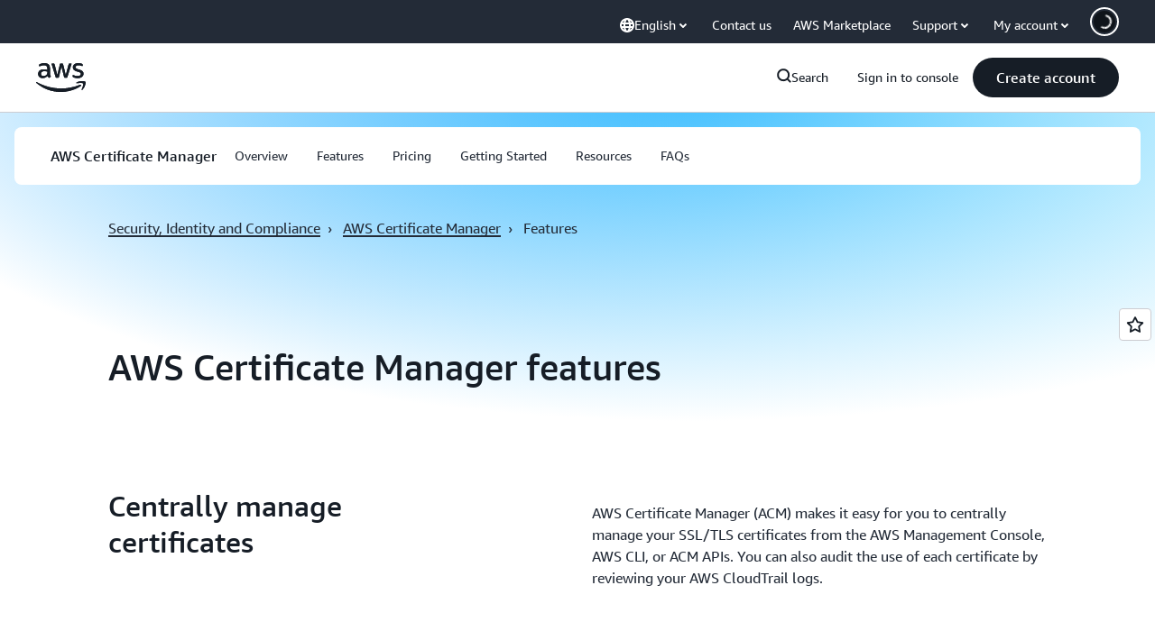

--- FILE ---
content_type: text/html;charset=UTF-8
request_url: https://amazonwebservicesinc.tt.omtrdc.net/m2/amazonwebservicesinc/ubox/raw?mboxPC=1769910958966-192811&mboxSession=1769910958965-118286&uniq=1769910958969-103940
body_size: -91
content:
{"url":"/en_US/optimization_testing/ccba-footer/master","campaignId":"610677","environmentId":"350","userPCId":"1769910958966-192811.44_0"}

--- FILE ---
content_type: text/css
request_url: https://t0.m.awsstatic.com/tmpl/awsm-rt/esm/templates/rt-live-hero/1.0.0/rt-live-hero.fec92ce6f2.css
body_size: 33015
content:
@charset "UTF-8";[data-eb-7f7254ab] .rghr_5badf975{width:100%;background-size:100%}[data-eb-7f7254ab] .rghr_5badf975.rghr_9cd0daaf{background-size:400% 400%;animation:rghr_cd9b9d01 12s ease infinite;animation-play-state:running}[data-eb-7f7254ab] .rghr_5badf975.rghr_0c1e53f7{animation-play-state:paused}[data-eb-7f7254ab] .rghr_5badf975.rghr_0c1e53f7:hover{animation-play-state:running}[data-eb-7f7254ab] .rghr_5badf975.rghr_6b9c1018{border-radius:24px}[data-eb-7f7254ab] .rghr_5badf975.rghr_e2369703{background-image:linear-gradient(96deg,#ffc0ad,#f8c7ff 37.79%,#d2ccff 75.81%,#c2d1ff)}[data-eb-7f7254ab] .rghr_5badf975.rghr_e2369703{--rg-gradient-angle:96deg;background-image:var(--rg-gradient-a, linear-gradient(120deg, #f8c7ff 20.08%, #d2ccff 75.81%))}[data-eb-7f7254ab] [data-rg-mode=dark] .rghr_5badf975.rghr_e2369703,[data-eb-7f7254ab] [data-rg-mode=dark].rghr_5badf975.rghr_e2369703{background-image:var(--rg-gradient-a, linear-gradient(120deg, #78008a 24.25%, #b2008f 69.56%))}[data-eb-7f7254ab] .rghr_5badf975.rghr_a50a0788{background-image:linear-gradient(96deg,#ffc0ad,#f8c7ff 37.79%,#d2ccff 75.81%,#c2d1ff)}[data-eb-7f7254ab] .rghr_5badf975.rghr_a50a0788{--rg-gradient-angle:96deg;background-image:var(--rg-gradient-b, linear-gradient(120deg, #f8c7ff 20.08%, #d2ccff 75.81%))}[data-eb-7f7254ab] [data-rg-mode=dark] .rghr_5badf975.rghr_a50a0788,[data-eb-7f7254ab] [data-rg-mode=dark].rghr_5badf975.rghr_a50a0788{background-image:var(--rg-gradient-b, linear-gradient(120deg, #78008a 24.25%, #b2008f 69.56%))}[data-eb-7f7254ab] .rghr_5badf975.rghr_070d87a4{background-image:linear-gradient(96deg,#ffc0ad,#f8c7ff 37.79%,#d2ccff 75.81%,#c2d1ff)}[data-eb-7f7254ab] .rghr_5badf975.rghr_070d87a4{--rg-gradient-angle:96deg;background-image:var(--rg-gradient-c, linear-gradient(120deg, #f8c7ff 20.08%, #d2ccff 75.81%))}[data-eb-7f7254ab] [data-rg-mode=dark] .rghr_5badf975.rghr_070d87a4,[data-eb-7f7254ab] [data-rg-mode=dark].rghr_5badf975.rghr_070d87a4{background-image:var(--rg-gradient-c, linear-gradient(120deg, #78008a 24.25%, #b2008f 69.56%))}@keyframes rghr_cd9b9d01{0%{background-position:0% 50%}50%{background-position:100% 50%}to{background-position:0% 50%}}[data-eb-7f7254ab] .rghr_7ca45506{grid-column-start:auto}[data-eb-7f7254ab] .rghr_7ca45506.rghr_11350cba{display:none}[data-eb-7f7254ab] .rghr_7ca45506.rghr_710fa332{display:flex;width:100%;grid-column-end:span 1}[data-eb-7f7254ab] .rghr_7ca45506.rghr_948c40f1{display:flex;width:100%;grid-column-end:span 2}[data-eb-7f7254ab] .rghr_7ca45506.rghr_4381b023{display:flex;width:100%;grid-column-end:span 3}[data-eb-7f7254ab] .rghr_7ca45506.rghr_3ae83509{display:flex;width:100%;grid-column-end:span 4}[data-eb-7f7254ab] .rghr_7ca45506.rghr_1c7f9dfb{display:flex;width:100%;grid-column-end:span 5}[data-eb-7f7254ab] .rghr_7ca45506.rghr_656e1ab9{display:flex;width:100%;grid-column-end:span 6}[data-eb-7f7254ab] .rghr_7ca45506.rghr_d039c8b7{display:flex;width:100%;grid-column-end:span 7}[data-eb-7f7254ab] .rghr_7ca45506.rghr_6e733507{display:flex;width:100%;grid-column-end:span 8}[data-eb-7f7254ab] .rghr_7ca45506.rghr_cab03403{display:flex;width:100%;grid-column-end:span 9}[data-eb-7f7254ab] .rghr_7ca45506.rghr_aeddd549{display:flex;width:100%;grid-column-end:span 10}[data-eb-7f7254ab] .rghr_7ca45506.rghr_b99601ba{display:flex;width:100%;grid-column-end:span 11}[data-eb-7f7254ab] .rghr_7ca45506.rghr_f6ca794c{display:flex;width:100%;grid-column-end:span 12}[data-eb-7f7254ab] .rghr_7ca45506.rghr_d3e55935{display:flex;width:100%;grid-column-end:span 13}[data-eb-7f7254ab] .rghr_7ca45506.rghr_d65fc9f2{display:flex;width:100%;grid-column-end:span 14}@media (max-width: 479px){[data-eb-7f7254ab] .rghr_24ce2692{display:none}[data-eb-7f7254ab] .rghr_8437e71a{grid-column-end:span 1}[data-eb-7f7254ab] .rghr_bf84f81d{order:1!important}[data-eb-7f7254ab] .rghr_d944d056{grid-column-start:1}[data-eb-7f7254ab] .rghr_ac257e33{grid-column-end:span 2}[data-eb-7f7254ab] .rghr_396e46c1{order:2!important}[data-eb-7f7254ab] .rghr_5729a69c{grid-column-start:2}[data-eb-7f7254ab] .rghr_82aaa13d{grid-column-end:span 3}[data-eb-7f7254ab] .rghr_5b145c86{order:3!important}[data-eb-7f7254ab] .rghr_56455fb7{grid-column-start:3}[data-eb-7f7254ab] .rghr_0d739a41{grid-column-end:span 4}[data-eb-7f7254ab] .rghr_8991b21d{order:4!important}[data-eb-7f7254ab] .rghr_6cac61fe{grid-column-start:4}[data-eb-7f7254ab] .rghr_6e213e06{grid-column-end:span 5}[data-eb-7f7254ab] .rghr_2749c256{order:5!important}[data-eb-7f7254ab] .rghr_699fc82f{grid-column-start:5}[data-eb-7f7254ab] .rghr_7a361b9a{grid-column-end:span 6}[data-eb-7f7254ab] .rghr_153c94b4{order:6!important}[data-eb-7f7254ab] .rghr_01e947b2{grid-column-start:6}[data-eb-7f7254ab] .rghr_88ac1c54{grid-column-end:span 7}[data-eb-7f7254ab] .rghr_004fbf93{order:7!important}[data-eb-7f7254ab] .rghr_eadadad9{grid-column-start:7}[data-eb-7f7254ab] .rghr_51811dec{grid-column-end:span 8}[data-eb-7f7254ab] .rghr_7f10f58a{order:8!important}[data-eb-7f7254ab] .rghr_7d2ffaba{grid-column-start:8}[data-eb-7f7254ab] .rghr_f4b7da83{grid-column-end:span 9}[data-eb-7f7254ab] .rghr_d91bb37b{order:9!important}[data-eb-7f7254ab] .rghr_545082c9{grid-column-start:9}[data-eb-7f7254ab] .rghr_b54f7754{grid-column-end:span 10}[data-eb-7f7254ab] .rghr_efdffb84{order:10!important}[data-eb-7f7254ab] .rghr_945ffb67{grid-column-start:10}[data-eb-7f7254ab] .rghr_b3628528{grid-column-end:span 11}[data-eb-7f7254ab] .rghr_404c11f9{order:11!important}[data-eb-7f7254ab] .rghr_fad5b7f7{grid-column-start:11}[data-eb-7f7254ab] .rghr_2f390d15{grid-column-end:span 12}[data-eb-7f7254ab] .rghr_b69f921a{order:12!important}[data-eb-7f7254ab] .rghr_a0ee2b31{grid-column-start:12}[data-eb-7f7254ab] .rghr_602a65b9{grid-column-end:span 13}[data-eb-7f7254ab] .rghr_dbb02d26{order:13!important}[data-eb-7f7254ab] .rghr_264c0438{grid-column-start:13}[data-eb-7f7254ab] .rghr_c5641af1{grid-column-end:span 14}[data-eb-7f7254ab] .rghr_74c53aa8{order:14!important}[data-eb-7f7254ab] .rghr_9ae4850f{grid-column-start:14}}@media (min-width: 480px) and (max-width: 767px){[data-eb-7f7254ab] .rghr_7f4014b0{display:none}[data-eb-7f7254ab] .rghr_3108c890{grid-column-end:span 1}[data-eb-7f7254ab] .rghr_4ddebd49{order:1!important}[data-eb-7f7254ab] .rghr_2e45d50a{grid-column-start:1}[data-eb-7f7254ab] .rghr_a54b1c66{grid-column-end:span 2}[data-eb-7f7254ab] .rghr_888b1771{order:2!important}[data-eb-7f7254ab] .rghr_cbc038c2{grid-column-start:2}[data-eb-7f7254ab] .rghr_dac8d410{grid-column-end:span 3}[data-eb-7f7254ab] .rghr_3951e8e6{order:3!important}[data-eb-7f7254ab] .rghr_8bc63178{grid-column-start:3}[data-eb-7f7254ab] .rghr_37e5a385{grid-column-end:span 4}[data-eb-7f7254ab] .rghr_41738568{order:4!important}[data-eb-7f7254ab] .rghr_5d66b8de{grid-column-start:4}[data-eb-7f7254ab] .rghr_fba3685e{grid-column-end:span 5}[data-eb-7f7254ab] .rghr_98aba763{order:5!important}[data-eb-7f7254ab] .rghr_ccdd5c3b{grid-column-start:5}[data-eb-7f7254ab] .rghr_c79807e3{grid-column-end:span 6}[data-eb-7f7254ab] .rghr_bcbb5ef1{order:6!important}[data-eb-7f7254ab] .rghr_7eccd59c{grid-column-start:6}[data-eb-7f7254ab] .rghr_0a7d74e6{grid-column-end:span 7}[data-eb-7f7254ab] .rghr_9c39f634{order:7!important}[data-eb-7f7254ab] .rghr_8b642ce5{grid-column-start:7}[data-eb-7f7254ab] .rghr_adda8de0{grid-column-end:span 8}[data-eb-7f7254ab] .rghr_bafad1bb{order:8!important}[data-eb-7f7254ab] .rghr_92e90543{grid-column-start:8}[data-eb-7f7254ab] .rghr_f3c24635{grid-column-end:span 9}[data-eb-7f7254ab] .rghr_1cd3d0ca{order:9!important}[data-eb-7f7254ab] .rghr_5f1352bf{grid-column-start:9}[data-eb-7f7254ab] .rghr_b17ba09f{grid-column-end:span 10}[data-eb-7f7254ab] .rghr_0e3e2d08{order:10!important}[data-eb-7f7254ab] .rghr_77139fbe{grid-column-start:10}[data-eb-7f7254ab] .rghr_da2ef39d{grid-column-end:span 11}[data-eb-7f7254ab] .rghr_6a8db4a0{order:11!important}[data-eb-7f7254ab] .rghr_7469c1fc{grid-column-start:11}[data-eb-7f7254ab] .rghr_2aef2225{grid-column-end:span 12}[data-eb-7f7254ab] .rghr_9fe8cfcc{order:12!important}[data-eb-7f7254ab] .rghr_ac3fed03{grid-column-start:12}[data-eb-7f7254ab] .rghr_b1acdddd{grid-column-end:span 13}[data-eb-7f7254ab] .rghr_ec14c9bb{order:13!important}[data-eb-7f7254ab] .rghr_6cb59637{grid-column-start:13}[data-eb-7f7254ab] .rghr_a5aa7342{grid-column-end:span 14}[data-eb-7f7254ab] .rghr_1f643c41{order:14!important}[data-eb-7f7254ab] .rghr_cf918396{grid-column-start:14}}@media (min-width: 768px) and (max-width: 1023px){[data-eb-7f7254ab] .rghr_cd05dc88{display:none}[data-eb-7f7254ab] .rghr_4e76427a{grid-column-end:span 1}[data-eb-7f7254ab] .rghr_8e934938{order:1!important}[data-eb-7f7254ab] .rghr_8949177f{grid-column-start:1}[data-eb-7f7254ab] .rghr_9c901125{grid-column-end:span 2}[data-eb-7f7254ab] .rghr_76b3dbe9{order:2!important}[data-eb-7f7254ab] .rghr_e086e056{grid-column-start:2}[data-eb-7f7254ab] .rghr_1e6bcbd0{grid-column-end:span 3}[data-eb-7f7254ab] .rghr_119e05e2{order:3!important}[data-eb-7f7254ab] .rghr_82a1dd9f{grid-column-start:3}[data-eb-7f7254ab] .rghr_b815655e{grid-column-end:span 4}[data-eb-7f7254ab] .rghr_778c3959{order:4!important}[data-eb-7f7254ab] .rghr_0ba71306{grid-column-start:4}[data-eb-7f7254ab] .rghr_3a5c8655{grid-column-end:span 5}[data-eb-7f7254ab] .rghr_66e9a74f{order:5!important}[data-eb-7f7254ab] .rghr_776a07c0{grid-column-start:5}[data-eb-7f7254ab] .rghr_387166a7{grid-column-end:span 6}[data-eb-7f7254ab] .rghr_4954ff84{order:6!important}[data-eb-7f7254ab] .rghr_c41093a2{grid-column-start:6}[data-eb-7f7254ab] .rghr_07fcce24{grid-column-end:span 7}[data-eb-7f7254ab] .rghr_c0da85ec{order:7!important}[data-eb-7f7254ab] .rghr_346898d2{grid-column-start:7}[data-eb-7f7254ab] .rghr_67470d0b{grid-column-end:span 8}[data-eb-7f7254ab] .rghr_78177cda{order:8!important}[data-eb-7f7254ab] .rghr_486dad53{grid-column-start:8}[data-eb-7f7254ab] .rghr_34b4c815{grid-column-end:span 9}[data-eb-7f7254ab] .rghr_72220013{order:9!important}[data-eb-7f7254ab] .rghr_679b2988{grid-column-start:9}[data-eb-7f7254ab] .rghr_d8b1bd61{grid-column-end:span 10}[data-eb-7f7254ab] .rghr_5166c39f{order:10!important}[data-eb-7f7254ab] .rghr_fda7fd84{grid-column-start:10}[data-eb-7f7254ab] .rghr_7683b75c{grid-column-end:span 11}[data-eb-7f7254ab] .rghr_544efbb1{order:11!important}[data-eb-7f7254ab] .rghr_7b6a3e6b{grid-column-start:11}[data-eb-7f7254ab] .rghr_90b792b3{grid-column-end:span 12}[data-eb-7f7254ab] .rghr_fe4cf355{order:12!important}[data-eb-7f7254ab] .rghr_e7d09cea{grid-column-start:12}[data-eb-7f7254ab] .rghr_220228ab{grid-column-end:span 13}[data-eb-7f7254ab] .rghr_ee19f53c{order:13!important}[data-eb-7f7254ab] .rghr_95756889{grid-column-start:13}[data-eb-7f7254ab] .rghr_f5fbd19e{grid-column-end:span 14}[data-eb-7f7254ab] .rghr_985dae9b{order:14!important}[data-eb-7f7254ab] .rghr_e018deae{grid-column-start:14}}@media (min-width: 1024px) and (max-width: 1279px){[data-eb-7f7254ab] .rghr_6a005420{display:none}[data-eb-7f7254ab] .rghr_daa51367{grid-column-end:span 1}[data-eb-7f7254ab] .rghr_f445319e{order:1!important}[data-eb-7f7254ab] .rghr_11f8ea1f{grid-column-start:1}[data-eb-7f7254ab] .rghr_8a1b076d{grid-column-end:span 2}[data-eb-7f7254ab] .rghr_856308ca{order:2!important}[data-eb-7f7254ab] .rghr_1891867e{grid-column-start:2}[data-eb-7f7254ab] .rghr_7f7eafcb{grid-column-end:span 3}[data-eb-7f7254ab] .rghr_6e1cdac5{order:3!important}[data-eb-7f7254ab] .rghr_b54bb6ea{grid-column-start:3}[data-eb-7f7254ab] .rghr_6e4a3878{grid-column-end:span 4}[data-eb-7f7254ab] .rghr_064ffdae{order:4!important}[data-eb-7f7254ab] .rghr_e467a6e5{grid-column-start:4}[data-eb-7f7254ab] .rghr_284304a7{grid-column-end:span 5}[data-eb-7f7254ab] .rghr_cf6134fa{order:5!important}[data-eb-7f7254ab] .rghr_4210bb19{grid-column-start:5}[data-eb-7f7254ab] .rghr_1cdd9d8d{grid-column-end:span 6}[data-eb-7f7254ab] .rghr_9faf814c{order:6!important}[data-eb-7f7254ab] .rghr_108329ee{grid-column-start:6}[data-eb-7f7254ab] .rghr_01373672{grid-column-end:span 7}[data-eb-7f7254ab] .rghr_ff55a059{order:7!important}[data-eb-7f7254ab] .rghr_faa64121{grid-column-start:7}[data-eb-7f7254ab] .rghr_f962cbf7{grid-column-end:span 8}[data-eb-7f7254ab] .rghr_b32651c7{order:8!important}[data-eb-7f7254ab] .rghr_aaac03ab{grid-column-start:8}[data-eb-7f7254ab] .rghr_4e9226ed{grid-column-end:span 9}[data-eb-7f7254ab] .rghr_37c54216{order:9!important}[data-eb-7f7254ab] .rghr_0a7d8a93{grid-column-start:9}[data-eb-7f7254ab] .rghr_135acb10{grid-column-end:span 10}[data-eb-7f7254ab] .rghr_c6526e2b{order:10!important}[data-eb-7f7254ab] .rghr_f49d64ea{grid-column-start:10}[data-eb-7f7254ab] .rghr_58492a3b{grid-column-end:span 11}[data-eb-7f7254ab] .rghr_01493f0b{order:11!important}[data-eb-7f7254ab] .rghr_75224ca2{grid-column-start:11}[data-eb-7f7254ab] .rghr_7b802c53{grid-column-end:span 12}[data-eb-7f7254ab] .rghr_b171edd8{order:12!important}[data-eb-7f7254ab] .rghr_62d55469{grid-column-start:12}[data-eb-7f7254ab] .rghr_3e874bd1{grid-column-end:span 13}[data-eb-7f7254ab] .rghr_e46b24d1{order:13!important}[data-eb-7f7254ab] .rghr_80f7ec1e{grid-column-start:13}[data-eb-7f7254ab] .rghr_f9da269e{grid-column-end:span 14}[data-eb-7f7254ab] .rghr_4022fe62{order:14!important}[data-eb-7f7254ab] .rghr_903562a4{grid-column-start:14}}@media (min-width: 1280px) and (max-width: 1599px){[data-eb-7f7254ab] .rghr_e33d2de5{display:none}[data-eb-7f7254ab] .rghr_e5481323{grid-column-end:span 1}[data-eb-7f7254ab] .rghr_fa602ce3{order:1!important}[data-eb-7f7254ab] .rghr_5715f1cc{grid-column-start:1}[data-eb-7f7254ab] .rghr_bd6c4131{grid-column-end:span 2}[data-eb-7f7254ab] .rghr_b367677b{order:2!important}[data-eb-7f7254ab] .rghr_70c34b0b{grid-column-start:2}[data-eb-7f7254ab] .rghr_afa17dc5{grid-column-end:span 3}[data-eb-7f7254ab] .rghr_6535eab7{order:3!important}[data-eb-7f7254ab] .rghr_e8d1c5bc{grid-column-start:3}[data-eb-7f7254ab] .rghr_8f183e6d{grid-column-end:span 4}[data-eb-7f7254ab] .rghr_7b083cf1{order:4!important}[data-eb-7f7254ab] .rghr_f59060fd{grid-column-start:4}[data-eb-7f7254ab] .rghr_96bcfc07{grid-column-end:span 5}[data-eb-7f7254ab] .rghr_da4dd257{order:5!important}[data-eb-7f7254ab] .rghr_e672839d{grid-column-start:5}[data-eb-7f7254ab] .rghr_a80e4900{grid-column-end:span 6}[data-eb-7f7254ab] .rghr_38628879{order:6!important}[data-eb-7f7254ab] .rghr_49c03b74{grid-column-start:6}[data-eb-7f7254ab] .rghr_68d43266{grid-column-end:span 7}[data-eb-7f7254ab] .rghr_758e3d49{order:7!important}[data-eb-7f7254ab] .rghr_2ee1f551{grid-column-start:7}[data-eb-7f7254ab] .rghr_f72cb091{grid-column-end:span 8}[data-eb-7f7254ab] .rghr_b0371ea7{order:8!important}[data-eb-7f7254ab] .rghr_ffad8953{grid-column-start:8}[data-eb-7f7254ab] .rghr_f6cf9812{grid-column-end:span 9}[data-eb-7f7254ab] .rghr_18f23821{order:9!important}[data-eb-7f7254ab] .rghr_67f5b14a{grid-column-start:9}[data-eb-7f7254ab] .rghr_ac73e05c{grid-column-end:span 10}[data-eb-7f7254ab] .rghr_79daaed9{order:10!important}[data-eb-7f7254ab] .rghr_858530d8{grid-column-start:10}[data-eb-7f7254ab] .rghr_1db6cf54{grid-column-end:span 11}[data-eb-7f7254ab] .rghr_93bc4c84{order:11!important}[data-eb-7f7254ab] .rghr_607b086f{grid-column-start:11}[data-eb-7f7254ab] .rghr_900fec60{grid-column-end:span 12}[data-eb-7f7254ab] .rghr_783fd0a7{order:12!important}[data-eb-7f7254ab] .rghr_1b790ce2{grid-column-start:12}[data-eb-7f7254ab] .rghr_4800e21a{grid-column-end:span 13}[data-eb-7f7254ab] .rghr_3c2f875f{order:13!important}[data-eb-7f7254ab] .rghr_2d522ddd{grid-column-start:13}[data-eb-7f7254ab] .rghr_10ea20ba{grid-column-end:span 14}[data-eb-7f7254ab] .rghr_583aa736{order:14!important}[data-eb-7f7254ab] .rghr_99a2a37a{grid-column-start:14}}@media (min-width: 1600px){[data-eb-7f7254ab] .rghr_ee858a24{display:none}[data-eb-7f7254ab] .rghr_bbecd22f{grid-column-end:span 1}[data-eb-7f7254ab] .rghr_340f0d82{order:1!important}[data-eb-7f7254ab] .rghr_689ba25d{grid-column-start:1}[data-eb-7f7254ab] .rghr_31a82faf{grid-column-end:span 2}[data-eb-7f7254ab] .rghr_6059fa5d{order:2!important}[data-eb-7f7254ab] .rghr_998711f9{grid-column-start:2}[data-eb-7f7254ab] .rghr_9618eab1{grid-column-end:span 3}[data-eb-7f7254ab] .rghr_a5bc9222{order:3!important}[data-eb-7f7254ab] .rghr_4be25f55{grid-column-start:3}[data-eb-7f7254ab] .rghr_f2d77a47{grid-column-end:span 4}[data-eb-7f7254ab] .rghr_7706898c{order:4!important}[data-eb-7f7254ab] .rghr_2282cf9e{grid-column-start:4}[data-eb-7f7254ab] .rghr_f9cd03b5{grid-column-end:span 5}[data-eb-7f7254ab] .rghr_aee32259{order:5!important}[data-eb-7f7254ab] .rghr_10408b56{grid-column-start:5}[data-eb-7f7254ab] .rghr_f36c46cb{grid-column-end:span 6}[data-eb-7f7254ab] .rghr_f6c67d8e{order:6!important}[data-eb-7f7254ab] .rghr_5012951e{grid-column-start:6}[data-eb-7f7254ab] .rghr_f30d52bf{grid-column-end:span 7}[data-eb-7f7254ab] .rghr_e5c4fea3{order:7!important}[data-eb-7f7254ab] .rghr_3a15ecad{grid-column-start:7}[data-eb-7f7254ab] .rghr_62f5ad9c{grid-column-end:span 8}[data-eb-7f7254ab] .rghr_e2cb03d5{order:8!important}[data-eb-7f7254ab] .rghr_26c7d733{grid-column-start:8}[data-eb-7f7254ab] .rghr_86571464{grid-column-end:span 9}[data-eb-7f7254ab] .rghr_1c636f12{order:9!important}[data-eb-7f7254ab] .rghr_0ad14bf9{grid-column-start:9}[data-eb-7f7254ab] .rghr_0430361f{grid-column-end:span 10}[data-eb-7f7254ab] .rghr_14c44573{order:10!important}[data-eb-7f7254ab] .rghr_249c2eb0{grid-column-start:10}[data-eb-7f7254ab] .rghr_dcd88134{grid-column-end:span 11}[data-eb-7f7254ab] .rghr_f3b71005{order:11!important}[data-eb-7f7254ab] .rghr_60be6a53{grid-column-start:11}[data-eb-7f7254ab] .rghr_47b99bc1{grid-column-end:span 12}[data-eb-7f7254ab] .rghr_490a1b69{order:12!important}[data-eb-7f7254ab] .rghr_2188ab42{grid-column-start:12}[data-eb-7f7254ab] .rghr_50e9c89b{grid-column-end:span 13}[data-eb-7f7254ab] .rghr_041629db{order:13!important}[data-eb-7f7254ab] .rghr_a2347693{grid-column-start:13}[data-eb-7f7254ab] .rghr_4d85263b{grid-column-end:span 14}[data-eb-7f7254ab] .rghr_a76bd10d{order:14!important}[data-eb-7f7254ab] .rghr_d22d1dd5{grid-column-start:14}}[data-eb-7f7254ab] .rghr_85859631{margin-left:auto;margin-right:auto;display:grid;width:100%;grid-template-columns:repeat(12,1fr);gap:var(--rg-grid-gap, var(--rg-margin-3, 20px));padding-top:var(--rg-padding-2);padding-right:var(--rg-padding-1);padding-bottom:var(--rg-padding-2);padding-left:var(--rg-padding-1);max-width:479px}@media (min-width: 480px) and (max-width: 767px){[data-eb-7f7254ab] .rghr_85859631{max-width:767px}}@media (min-width: 768px) and (max-width: 1023px){[data-eb-7f7254ab] .rghr_85859631{max-width:1023px}}@media (min-width: 1024px) and (max-width: 1279px){[data-eb-7f7254ab] .rghr_85859631{max-width:1279px}}@media (min-width: 1280px) and (max-width: 1599px){[data-eb-7f7254ab] .rghr_85859631{max-width:calc(1200px + 2 * var(--rg-padding-1))}}@media (min-width: 1600px){[data-eb-7f7254ab] .rghr_85859631{max-width:calc(1200px + 2 * var(--rg-padding-1))}}[data-eb-7f7254ab] .rghr_85859631.rghr_f46ba445{padding:24px}@media (min-width: 480px) and (max-width: 767px){[data-eb-7f7254ab] .rghr_85859631.rghr_f46ba445{padding:32px}}@media (min-width: 768px) and (max-width: 1023px){[data-eb-7f7254ab] .rghr_85859631.rghr_f46ba445{padding:40px}}@media (min-width: 1024px) and (max-width: 1279px){[data-eb-7f7254ab] .rghr_85859631.rghr_f46ba445{padding:80px}}@media (min-width: 1280px) and (max-width: 1599px){[data-eb-7f7254ab] .rghr_85859631.rghr_f46ba445{padding:120px}}@media (min-width: 1600px){[data-eb-7f7254ab] .rghr_85859631.rghr_f46ba445{padding:120px}}[data-eb-7f7254ab] .rghr_85859631.rghr_ad36873b{padding-left:0;padding-right:0}[data-eb-7f7254ab] .rghr_85859631.rghr_3fcbf9c7{padding-top:0;padding-bottom:0}[data-eb-7f7254ab] .rghr_85859631.rghr_bf97105f{padding:0!important}[data-eb-7f7254ab] .rghr_85859631.rghr_f51223df{max-width:initial}[data-eb-7f7254ab] .rghr_85859631>div{--rg-grid-gap: initial}[data-eb-7f7254ab] .rghr_92ef7532{display:flex;flex-direction:column;gap:var(--rg-gridstack-gap, 0)}[data-eb-7f7254ab] .rghr_92ef7532>div{--rg-gridstack-gap: initial}[data-eb-7f7254ab] .rghr_92ef7532>div:not(:first-child){padding-top:0}[data-eb-7f7254ab] .rghr_92ef7532>div:not(:last-child){padding-bottom:0}[data-eb-7f7254ab],[data-eb-ce][data-eb-7f7254ab]{--rg-color-base-transparent:rgba(0,0,0,0);--rg-color-base-white:#fff;--rg-color-base-gray-0:#fff;--rg-color-base-gray-50:#fcfcfd;--rg-color-base-gray-100:#f9f9fb;--rg-color-base-gray-150:#f6f6f9;--rg-color-base-gray-200:#f3f3f7;--rg-color-base-gray-250:#ebebf0;--rg-color-base-gray-300:#dedee3;--rg-color-base-gray-350:#ccccd1;--rg-color-base-gray-400:#b4b4bb;--rg-color-base-gray-450:#a4a4ad;--rg-color-base-gray-500:#8c8c94;--rg-color-base-gray-550:#72747e;--rg-color-base-gray-600:#656871;--rg-color-base-gray-650:#424650;--rg-color-base-gray-700:#333843;--rg-color-base-gray-750:#232b37;--rg-color-base-gray-800:#1b232d;--rg-color-base-gray-850:#161d26;--rg-color-base-gray-900:#131920;--rg-color-base-gray-950:#0f141a;--rg-color-base-gray-1000:#06080a;--rg-color-base-grey-0:#fff;--rg-color-base-grey-50:#fcfcfd;--rg-color-base-grey-100:#f9f9fb;--rg-color-base-grey-150:#f6f6f9;--rg-color-base-grey-200:#f3f3f7;--rg-color-base-grey-250:#ebebf0;--rg-color-base-grey-300:#dedee3;--rg-color-base-grey-350:#ccccd1;--rg-color-base-grey-400:#b4b4bb;--rg-color-base-grey-450:#a4a4ad;--rg-color-base-grey-500:#8c8c94;--rg-color-base-grey-550:#72747e;--rg-color-base-grey-600:#656871;--rg-color-base-grey-650:#424650;--rg-color-base-grey-700:#333843;--rg-color-base-grey-750:#232b37;--rg-color-base-grey-800:#1b232d;--rg-color-base-grey-850:#161d26;--rg-color-base-grey-900:#131920;--rg-color-base-grey-950:#0f141a;--rg-color-base-grey-1000:#06080a;--rg-color-base-lime-50:#f7ffeb;--rg-color-base-lime-100:#ebffcc;--rg-color-base-lime-200:#d1ff8a;--rg-color-base-lime-300:#acff2e;--rg-color-base-lime-400:#7ae500;--rg-color-base-lime-500:#31b800;--rg-color-base-lime-600:#008a00;--rg-color-base-lime-700:#007000;--rg-color-base-lime-800:#005700;--rg-color-base-lime-900:#003d00;--rg-color-base-lime-950:#002e00;--rg-color-base-lime-1000:#001400;--rg-color-base-green-50:#effff1;--rg-color-base-green-100:#d9ffd6;--rg-color-base-green-200:#aeffa8;--rg-color-base-green-300:#62ff57;--rg-color-base-green-400:#00e500;--rg-color-base-green-500:#2bb534;--rg-color-base-green-600:#00802f;--rg-color-base-green-700:#007029;--rg-color-base-green-800:#005c26;--rg-color-base-green-900:#00471e;--rg-color-base-green-950:#031;--rg-color-base-green-1000:#001401;--rg-color-base-mint-50:#ebfff6;--rg-color-base-mint-100:#ccffe9;--rg-color-base-mint-200:#8fffce;--rg-color-base-mint-300:#3dff9e;--rg-color-base-mint-400:#00e582;--rg-color-base-mint-500:#00bd6b;--rg-color-base-mint-600:#008559;--rg-color-base-mint-700:#006b48;--rg-color-base-mint-800:#005237;--rg-color-base-mint-900:#00422c;--rg-color-base-mint-950:#032;--rg-color-base-mint-1000:#00140e;--rg-color-base-teal-50:#ebfffe;--rg-color-base-teal-100:#ccfffc;--rg-color-base-teal-200:#8ffff8;--rg-color-base-teal-300:#00f5e4;--rg-color-base-teal-400:#00d6c8;--rg-color-base-teal-500:#00ada2;--rg-color-base-teal-600:#008077;--rg-color-base-teal-700:#00665f;--rg-color-base-teal-800:#00524c;--rg-color-base-teal-900:#003d39;--rg-color-base-teal-950:#003330;--rg-color-base-teal-1000:#001413;--rg-color-base-cyan-50:#f0feff;--rg-color-base-cyan-100:#d1fbff;--rg-color-base-cyan-200:#99f7ff;--rg-color-base-cyan-300:#3defff;--rg-color-base-cyan-400:#00d2e5;--rg-color-base-cyan-500:#00a4bd;--rg-color-base-cyan-600:#007e94;--rg-color-base-cyan-700:#00627a;--rg-color-base-cyan-800:#004761;--rg-color-base-cyan-900:#003652;--rg-color-base-cyan-950:#00293d;--rg-color-base-cyan-1000:#00111a;--rg-color-base-blue-50:#f0fbff;--rg-color-base-blue-100:#d1f1ff;--rg-color-base-blue-200:#b8e7ff;--rg-color-base-blue-300:#75cfff;--rg-color-base-blue-400:#42b4ff;--rg-color-base-blue-500:#09f;--rg-color-base-blue-600:#006ce0;--rg-color-base-blue-700:#004a9e;--rg-color-base-blue-800:#003b8f;--rg-color-base-blue-900:#002a66;--rg-color-base-blue-950:#00204d;--rg-color-base-blue-1000:#001129;--rg-color-base-indigo-50:#f5f7ff;--rg-color-base-indigo-100:#dbe4ff;--rg-color-base-indigo-200:#c2d1ff;--rg-color-base-indigo-300:#94afff;--rg-color-base-indigo-400:#7598ff;--rg-color-base-indigo-500:#5c7fff;--rg-color-base-indigo-600:#295eff;--rg-color-base-indigo-700:#003efa;--rg-color-base-indigo-800:#03c;--rg-color-base-indigo-900:#001a99;--rg-color-base-indigo-950:#001475;--rg-color-base-indigo-1000:#000833;--rg-color-base-violet-50:#f6f5ff;--rg-color-base-violet-100:#e8e5ff;--rg-color-base-violet-200:#d2ccff;--rg-color-base-violet-300:#b2a8ff;--rg-color-base-violet-400:#978aff;--rg-color-base-violet-500:#8575ff;--rg-color-base-violet-600:#6842ff;--rg-color-base-violet-700:#5724ff;--rg-color-base-violet-800:#4200db;--rg-color-base-violet-900:#35009e;--rg-color-base-violet-950:#250070;--rg-color-base-violet-1000:#103;--rg-color-base-purple-50:#faf5ff;--rg-color-base-purple-100:#f2e5ff;--rg-color-base-purple-200:#e8d1ff;--rg-color-base-purple-300:#d4a8ff;--rg-color-base-purple-400:#bf80ff;--rg-color-base-purple-500:#ad5cff;--rg-color-base-purple-600:#962eff;--rg-color-base-purple-700:#7300e5;--rg-color-base-purple-800:#5900b2;--rg-color-base-purple-900:#45008a;--rg-color-base-purple-950:#300061;--rg-color-base-purple-1000:#1a0033;--rg-color-base-fuchsia-50:#fdf5ff;--rg-color-base-fuchsia-100:#fce5ff;--rg-color-base-fuchsia-200:#f8c7ff;--rg-color-base-fuchsia-300:#f299ff;--rg-color-base-fuchsia-400:#ec70ff;--rg-color-base-fuchsia-500:#e433ff;--rg-color-base-fuchsia-600:#c300e0;--rg-color-base-fuchsia-700:#a000b8;--rg-color-base-fuchsia-800:#78008a;--rg-color-base-fuchsia-900:#590066;--rg-color-base-fuchsia-950:#43004d;--rg-color-base-fuchsia-1000:#1f0024;--rg-color-base-magenta-50:#fff5fe;--rg-color-base-magenta-100:#ffe0fb;--rg-color-base-magenta-200:#ffccf8;--rg-color-base-magenta-300:#ff94f1;--rg-color-base-magenta-400:#ff57e9;--rg-color-base-magenta-500:#ff1ae0;--rg-color-base-magenta-600:#d600ba;--rg-color-base-magenta-700:#b2008f;--rg-color-base-magenta-800:#8f0072;--rg-color-base-magenta-900:#660052;--rg-color-base-magenta-950:#470039;--rg-color-base-magenta-1000:#24001d;--rg-color-base-pink-50:#fff5fa;--rg-color-base-pink-100:#ffe0f0;--rg-color-base-pink-200:#ffc7e3;--rg-color-base-pink-300:#f9c;--rg-color-base-pink-400:#ff66b2;--rg-color-base-pink-500:#f39;--rg-color-base-pink-600:#e5006f;--rg-color-base-pink-700:#bb005d;--rg-color-base-pink-800:#8f0047;--rg-color-base-pink-900:#603;--rg-color-base-pink-950:#4d0020;--rg-color-base-pink-1000:#24000f;--rg-color-base-rose-50:#fff5f8;--rg-color-base-rose-100:#ffe0e8;--rg-color-base-rose-200:#ffc2d1;--rg-color-base-rose-300:#ff8fab;--rg-color-base-rose-400:#ff5c85;--rg-color-base-rose-500:#ff386a;--rg-color-base-rose-600:#eb003b;--rg-color-base-rose-700:#c20030;--rg-color-base-rose-800:#940025;--rg-color-base-rose-900:#6b001b;--rg-color-base-rose-950:#4d0013;--rg-color-base-rose-1000:#1f0008;--rg-color-base-red-50:#fff5f5;--rg-color-base-red-100:#ffe0e0;--rg-color-base-red-200:#ffc2c2;--rg-color-base-red-300:#ff9e9e;--rg-color-base-red-400:#ff7a7a;--rg-color-base-red-500:#ff3d3d;--rg-color-base-red-600:#db0000;--rg-color-base-red-700:#c20000;--rg-color-base-red-800:#900;--rg-color-base-red-900:#700000;--rg-color-base-red-950:#520000;--rg-color-base-red-1000:#1f0000;--rg-color-base-orange-50:#fff7f5;--rg-color-base-orange-100:#ffe0d6;--rg-color-base-orange-200:#ffc0ad;--rg-color-base-orange-300:#ff997a;--rg-color-base-orange-400:#ff6a3d;--rg-color-base-orange-500:#ff4b14;--rg-color-base-orange-600:#db3300;--rg-color-base-orange-700:#a82700;--rg-color-base-orange-800:#8a2000;--rg-color-base-orange-900:#661800;--rg-color-base-orange-950:#471100;--rg-color-base-orange-1000:#1f0700;--rg-color-base-amber-50:#fff7e6;--rg-color-base-amber-100:#ffe8bd;--rg-color-base-amber-200:#ffd78a;--rg-color-base-amber-300:#ffbb45;--rg-color-base-amber-400:#f90;--rg-color-base-amber-500:#fa6f00;--rg-color-base-amber-600:#d14600;--rg-color-base-amber-700:#9e3700;--rg-color-base-amber-800:#7a2b00;--rg-color-base-amber-900:#5c1b00;--rg-color-base-amber-950:#471500;--rg-color-base-amber-1000:#1a0800;--rg-color-base-yellow-50:#fffef0;--rg-color-base-yellow-100:#fffbbd;--rg-color-base-yellow-200:#fef571;--rg-color-base-yellow-300:#ffed4d;--rg-color-base-yellow-400:#ffe347;--rg-color-base-yellow-500:#fbd332;--rg-color-base-yellow-600:#f2b100;--rg-color-base-yellow-700:#db9200;--rg-color-base-yellow-800:#9e6900;--rg-color-base-yellow-900:#855900;--rg-color-base-yellow-950:#573a00;--rg-color-base-yellow-1000:#191100;--rg-radius-unit-1x:4px;--rg-radius-unit-2x:8px;--rg-radius-unit-3x:12px;--rg-radius-unit-4x:16px;--rg-radius-unit-6x:24px;--rg-radius-unit-10x:40px;--rg-radius-unit-20x:80px}@media (max-width: 479px){[data-eb-7f7254ab],[data-eb-ce][data-eb-7f7254ab]{--rg-margin-1:32px;--rg-margin-2:32px;--rg-margin-3:20px;--rg-margin-4:16px;--rg-margin-5:8px;--rg-margin-6:4px;--rg-padding-1:24px;--rg-padding-2:24px;--rg-padding-3:24px;--rg-padding-4:24px;--rg-padding-5:24px;--rg-padding-6:16px;--rg-padding-7:8px;--rg-padding-8:4px}}@media (min-width: 480px){[data-eb-7f7254ab],[data-eb-ce][data-eb-7f7254ab]{--rg-margin-1:32px;--rg-margin-2:32px;--rg-margin-3:20px;--rg-margin-4:16px;--rg-margin-5:8px;--rg-margin-6:4px;--rg-padding-1:32px;--rg-padding-2:32px;--rg-padding-3:40px;--rg-padding-4:32px;--rg-padding-5:24px;--rg-padding-6:16px;--rg-padding-7:8px;--rg-padding-8:4px}}@media (min-width: 768px){[data-eb-7f7254ab],[data-eb-ce][data-eb-7f7254ab]{--rg-margin-1:40px;--rg-margin-2:40px;--rg-margin-3:20px;--rg-margin-4:16px;--rg-margin-5:8px;--rg-margin-6:4px;--rg-padding-1:40px;--rg-padding-2:40px;--rg-padding-3:40px;--rg-padding-4:32px;--rg-padding-5:24px;--rg-padding-6:16px;--rg-padding-7:8px;--rg-padding-8:4px}}@media (min-width: 1024px){[data-eb-7f7254ab],[data-eb-ce][data-eb-7f7254ab]{--rg-margin-1:80px;--rg-margin-2:48px;--rg-margin-3:24px;--rg-margin-4:16px;--rg-margin-5:8px;--rg-margin-6:4px;--rg-padding-1:80px;--rg-padding-2:48px;--rg-padding-3:56px;--rg-padding-4:32px;--rg-padding-5:24px;--rg-padding-6:16px;--rg-padding-7:8px;--rg-padding-8:4px}}@media (min-width: 1280px){[data-eb-7f7254ab],[data-eb-ce][data-eb-7f7254ab]{--rg-margin-1:120px;--rg-margin-2:64px;--rg-margin-3:32px;--rg-margin-4:16px;--rg-margin-5:8px;--rg-margin-6:4px;--rg-padding-1:120px;--rg-padding-2:56px;--rg-padding-3:80px;--rg-padding-4:40px;--rg-padding-5:24px;--rg-padding-6:16px;--rg-padding-7:8px;--rg-padding-8:4px}}[data-eb-7f7254ab] *{color-scheme:var(--rg-color-scheme, light)}[data-eb-7f7254ab],[data-eb-7f7254ab] [data-rg-mode=light]{--rg-color-scheme:light;--rg-color-background-page:#fff;--rg-color-background-page-inverted:#0f141a;--rg-color-background-object:#f3f3f7;--rg-color-background-object-inverted:#232b37;--rg-color-background-invertedlowcontrast:#656871;--rg-color-background-glass:hsla(0,0%,100%,.7490196078);--rg-color-background-positive:#d9ffd6;--rg-color-background-neutral:#d1f1ff;--rg-color-background-notice:#ffe8bd;--rg-color-background-negative:#ffe0e0;--rg-color-border-lowcontrast:#ccccd1;--rg-color-border-mediumcontrast:#72747e;--rg-color-border-highcontrast:#161d26;--rg-color-border-highcontrast-inverted:#fff;--rg-color-status-success:#00802f;--rg-color-status-warn:#d14600;--rg-color-status-error:#db0000;--rg-color-status-info:#006ce0;--rg-color-text-primary:#161d26;--rg-color-text-primary-inverted:#fff;--rg-color-text-secondary:#232b37;--rg-color-text-heading:#161d26;--rg-color-text-title:#161d26;--rg-color-text-title-inverted:#fff;--rg-color-text-subheading:#232b37;--rg-color-text-body:#232b37;--rg-color-text-utility:#161d26;--rg-color-text-utility-inverted:#fff;--rg-color-text-eyebrow:#161d26;--rg-color-text-faded:#72747e;--rg-color-text-disabled:#b4b4bb;--rg-color-link-default:#006ce0;--rg-color-link-alternate:#161d26;--rg-color-link-hover:#003b8f;--rg-color-link-hover-inverted:#75cfff;--rg-color-link-focus:#006ce0;--rg-color-link-pressed:#006ce0;--rg-color-link-selected:#006ce0;--rg-color-link-visited:#6842ff;--rg-color-link-inactive:#b4b4bb;--rg-color-code-window:#f6f6f9;--rg-shadow-gray-elevation-1:1px 1px 20px rgba(0,0,0,.1);--rg-shadow-gray-elevation-2:1px 1px 24px rgba(0,0,0,.25);--rg-shadow-gradient-fuchsia:linear-gradient( 123deg, #d14600 0%, #c300e0 50%, #6842ff 100%);--rg-shadow-gradient-indigo:linear-gradient( 123deg, #006ce0 0%, #295eff 50%, #6842ff 100%);--rg-shadow-gradient-orange:linear-gradient( 123deg, #d600ba 0%, #eb003b 50%, #d14600 100%);--rg-shadow-gradient-teal:linear-gradient( 123deg, #008559 0%, #007e94 50%, #006ce0 100%);--rg-shadow-gradient-blue:linear-gradient( 123deg, #008559 0%, #006ce0 50%, #6842ff 100%);--rg-shadow-gradient-violet:linear-gradient( 123deg, #962eff 0%, #006ce0 50%, #007e94 100%);--rg-shadow-gradient-purple:linear-gradient( 123deg, #d600ba 0%, #6842ff 50%, #007e94 100%)}[data-eb-7f7254ab] [data-rg-theme=fuchsia][data-rg-mode=light]{--rg-gradient-a:linear-gradient( var(--rg-gradient-angle, 96deg), #ffc0ad 0%, #f8c7ff 37.79%, #d2ccff 75.81%, #c2d1ff 100%);--rg-gradient-b:linear-gradient( var(--rg-gradient-angle, 96deg), #ffc0ad 0%, #f8c7ff 59.42%, #d2ccff 100%);--rg-gradient-c:linear-gradient( var(--rg-gradient-angle, 96deg), #f8c7ff 20.08%, #d2ccff 75.81%);--rg-gradient-a-75:linear-gradient( var(--rg-gradient-angle, 96deg), rgba(255, 192, 173, .75) 0%, rgba(248, 199, 255, .75) 37.79%, rgba(210, 204, 255, .75) 75.81%, rgba(194, 209, 255, .75) 100%);--rg-gradient-b-75:linear-gradient( var(--rg-gradient-angle, 96deg), rgba(255, 192, 173, .75) 0%, rgba(248, 199, 255, .75) 59.42%, rgba(210, 204, 255, .75) 100%);--rg-gradient-c-75:linear-gradient( var(--rg-gradient-angle, 96deg), rgba(248, 199, 255, .75) 20.08%, rgba(210, 204, 255, .75) 75.81%);--rg-gradient-a-50:linear-gradient( var(--rg-gradient-angle, 96deg), rgba(255, 192, 173, .5) 0%, rgba(248, 199, 255, .5) 37.79%, rgba(210, 204, 255, .5) 75.81%, rgba(194, 209, 255, .5) 100%);--rg-gradient-b-50:linear-gradient( var(--rg-gradient-angle, 96deg), rgba(255, 192, 173, .5) 0%, rgba(248, 199, 255, .5) 59.42%, rgba(210, 204, 255, .5) 100%);--rg-gradient-c-50:linear-gradient( var(--rg-gradient-angle, 96deg), rgba(248, 199, 255, .5) 20.08%, rgba(210, 204, 255, .5) 75.81%);--rg-gradient-a-25:linear-gradient( var(--rg-gradient-angle, 96deg), rgba(255, 192, 173, .25) 0%, rgba(248, 199, 255, .25) 37.79%, rgba(210, 204, 255, .25) 75.81%, rgba(194, 209, 255, .25) 100%);--rg-gradient-a-pressed:linear-gradient( var(--rg-gradient-angle, 96deg), rgba(255, 192, 173, .5) 0%, rgba(248, 199, 255, .67) 37.79%, rgba(210, 204, 255, .83) 75.81%, #c2d1ff 100%);--rg-gradient-b-25:linear-gradient( var(--rg-gradient-angle, 96deg), rgba(255, 192, 173, .25) 0%, rgba(248, 199, 255, .25) 59.42%, rgba(210, 204, 255, .25) 100%);--rg-gradient-b-pressed:linear-gradient( var(--rg-gradient-angle, 96deg), rgba(255, 192, 173, .5) 0%, rgba(248, 199, 255, .75) 59.42%, #d2ccff 100%);--rg-gradient-c-25:linear-gradient( var(--rg-gradient-angle, 96deg), rgba(248, 199, 255, .25) 20.08%, rgba(210, 204, 255, .25) 75.81%);--rg-gradient-c-pressed:linear-gradient( var(--rg-gradient-angle, 96deg), rgba(248, 199, 255, .5) 20.08%, #d2ccff 75.81%)}[data-eb-7f7254ab] [data-rg-theme=indigo][data-rg-mode=light]{--rg-gradient-a:linear-gradient( var(--rg-gradient-angle, 96deg), #8fffce 0%, #b8e7ff 26.85%, #c2d1ff 59.66%, #d2ccff 100%);--rg-gradient-b:linear-gradient( var(--rg-gradient-angle, 96deg), #8fffce 0%, #c2d1ff 70.6%, #d2ccff 100%);--rg-gradient-c:linear-gradient( var(--rg-gradient-angle, 96deg), #b8e7ff 26.85%, #d2ccff 70.08%);--rg-gradient-a-75:linear-gradient( var(--rg-gradient-angle, 96deg), rgba(143, 255, 206, .75) 0%, rgba(184, 231, 255, .75) 26.85%, rgba(194, 209, 255, .75) 59.66%, rgba(210, 204, 255, .75) 100%);--rg-gradient-b-75:linear-gradient( var(--rg-gradient-angle, 96deg), rgba(143, 255, 206, .75) 0%, rgba(194, 209, 255, .75) 70.6%, rgba(210, 204, 255, .75) 100%);--rg-gradient-c-75:linear-gradient( var(--rg-gradient-angle, 96deg), rgba(184, 231, 255, .75) 26.85%, rgba(210, 204, 255, .75) 70.08%);--rg-gradient-a-50:linear-gradient( var(--rg-gradient-angle, 96deg), rgba(143, 255, 206, .5) 0%, rgba(184, 231, 255, .5) 26.85%, rgba(194, 209, 255, .5) 59.66%, rgba(210, 204, 255, .5) 100%);--rg-gradient-b-50:linear-gradient( var(--rg-gradient-angle, 96deg), rgba(143, 255, 206, .5) 0%, rgba(194, 209, 255, .5) 70.6%, rgba(210, 204, 255, .5) 100%);--rg-gradient-c-50:linear-gradient( var(--rg-gradient-angle, 96deg), rgba(184, 231, 255, .5) 26.85%, rgba(210, 204, 255, .5) 70.08%);--rg-gradient-a-25:linear-gradient( var(--rg-gradient-angle, 96deg), rgba(143, 255, 206, .25) 0%, rgba(184, 231, 255, .25) 26.85%, rgba(194, 209, 255, .25) 59.66%, rgba(210, 204, 255, .25) 100%);--rg-gradient-a-pressed:linear-gradient( var(--rg-gradient-angle, 96deg), rgba(143, 255, 206, .5) 0%, rgba(184, 231, 255, .67) 26.85%, rgba(194, 209, 255, .83) 59.66%, #d2ccff 100%);--rg-gradient-b-25:linear-gradient( var(--rg-gradient-angle, 96deg), rgba(143, 255, 206, .25) 0%, rgba(194, 209, 255, .25) 70.6%, rgba(210, 204, 255, .25) 100%);--rg-gradient-b-pressed:linear-gradient( var(--rg-gradient-angle, 96deg), rgba(143, 255, 206, .5) 0%, rgba(194, 209, 255, .75) 70.6%, #d2ccff 100%);--rg-gradient-c-25:linear-gradient( var(--rg-gradient-angle, 96deg), rgba(184, 231, 255, .25) 26.85%, rgba(210, 204, 255, .25) 70.08%);--rg-gradient-c-pressed:linear-gradient( var(--rg-gradient-angle, 96deg), rgba(184, 231, 255, .5) 26.85%, #d2ccff 70.08%)}[data-eb-7f7254ab] [data-rg-theme=orange][data-rg-mode=light]{--rg-gradient-a:linear-gradient( var(--rg-gradient-angle, 96deg), #ffccf8 0%, #ffc0ad 26.85%, #ffd78a 59.66%, #fef571 100%);--rg-gradient-b:linear-gradient( var(--rg-gradient-angle, 96deg), #ffccf8 0%, #ffc0ad 63.83%, #ffd78a 100%);--rg-gradient-c:linear-gradient( var(--rg-gradient-angle, 96deg), #ffc0ad 26.85%, #ffd78a 71.64%);--rg-gradient-a-75:linear-gradient( var(--rg-gradient-angle, 96deg), rgba(255, 204, 248, .75) 0%, rgba(255, 192, 173, .75) 26.85%, rgba(255, 215, 138, .75) 59.66%, rgba(254, 245, 113, .75) 100%);--rg-gradient-b-75:linear-gradient( var(--rg-gradient-angle, 96deg), rgba(255, 204, 248, .75) 0%, rgba(255, 192, 173, .75) 63.83%, rgba(255, 215, 138, .75) 100%);--rg-gradient-c-75:linear-gradient( var(--rg-gradient-angle, 96deg), rgba(255, 192, 173, .75) 26.85%, rgba(255, 215, 138, .75) 71.64%);--rg-gradient-a-50:linear-gradient( var(--rg-gradient-angle, 96deg), rgba(255, 204, 248, .5) 0%, rgba(255, 192, 173, .5) 26.85%, rgba(255, 215, 138, .5) 59.66%, rgba(254, 245, 113, .5) 100%);--rg-gradient-b-50:linear-gradient( var(--rg-gradient-angle, 96deg), rgba(255, 204, 248, .5) 0%, rgba(255, 192, 173, .5) 63.83%, rgba(255, 215, 138, .5) 100%);--rg-gradient-c-50:linear-gradient( var(--rg-gradient-angle, 96deg), rgba(255, 192, 173, .5) 26.85%, rgba(255, 215, 138, .5) 71.64%);--rg-gradient-a-25:linear-gradient( var(--rg-gradient-angle, 96deg), rgba(255, 204, 248, .25) 0%, rgba(255, 192, 173, .25) 26.85%, rgba(255, 215, 138, .25) 59.66%, rgba(254, 245, 113, .25) 100%);--rg-gradient-a-pressed:linear-gradient( var(--rg-gradient-angle, 96deg), rgba(255, 204, 248, .5) 0%, rgba(255, 192, 173, .67) 26.85%, rgba(255, 215, 138, .83) 59.66%, #fef571 100%);--rg-gradient-b-25:linear-gradient( var(--rg-gradient-angle, 96deg), rgba(255, 204, 248, .25) 0%, rgba(255, 192, 173, .25) 63.83%, rgba(255, 215, 138, .25) 100%);--rg-gradient-b-pressed:linear-gradient( var(--rg-gradient-angle, 96deg), rgba(255, 204, 248, .5) 0%, rgba(255, 192, 173, .75) 63.83%, #ffd78a 100%);--rg-gradient-c-25:linear-gradient( var(--rg-gradient-angle, 96deg), rgba(255, 192, 173, .25) 26.85%, rgba(255, 215, 138, .25) 71.64%);--rg-gradient-c-pressed:linear-gradient( var(--rg-gradient-angle, 96deg), rgba(255, 192, 173, .5) 26.85%, #ffd78a 71.64%)}[data-eb-7f7254ab] [data-rg-theme=teal][data-rg-mode=light]{--rg-gradient-a:linear-gradient( var(--rg-gradient-angle, 96deg), #fef571 0%, #aeffa8 29.94%, #8fffce 66.98%, #99f7ff 100%);--rg-gradient-b:linear-gradient( var(--rg-gradient-angle, 96deg), #fef571 0%, #8fffce 51.33%, #99f7ff 87.79%);--rg-gradient-c:linear-gradient( var(--rg-gradient-angle, 96deg), #8fffce 28.41%, #99f7ff 69.04%);--rg-gradient-a-75:linear-gradient( var(--rg-gradient-angle, 96deg), rgba(254, 245, 113, .75) 0%, rgba(174, 255, 168, .75) 29.94%, rgba(143, 255, 206, .75) 66.98%, rgba(153, 247, 255, .75) 100%);--rg-gradient-b-75:linear-gradient( var(--rg-gradient-angle, 96deg), rgba(254, 245, 113, .75) 0%, rgba(143, 255, 206, .75) 51.33%, rgba(153, 247, 255, .75) 87.79%);--rg-gradient-c-75:linear-gradient( var(--rg-gradient-angle, 96deg), rgba(143, 255, 206, .75) 28.41%, rgba(153, 247, 255, .75) 69.04%);--rg-gradient-a-50:linear-gradient( var(--rg-gradient-angle, 96deg), rgba(254, 245, 113, .5) 0%, rgba(174, 255, 168, .5) 29.94%, rgba(143, 255, 206, .5) 66.98%, rgba(153, 247, 255, .5) 100%);--rg-gradient-b-50:linear-gradient( var(--rg-gradient-angle, 96deg), rgba(254, 245, 113, .5) 0%, rgba(143, 255, 206, .5) 51.33%, rgba(153, 247, 255, .5) 87.79%);--rg-gradient-c-50:linear-gradient( var(--rg-gradient-angle, 96deg), rgba(143, 255, 206, .5) 28.41%, rgba(153, 247, 255, .5) 69.04%);--rg-gradient-a-25:linear-gradient( var(--rg-gradient-angle, 96deg), rgba(254, 245, 113, .25) 0%, rgba(174, 255, 168, .25) 29.94%, rgba(143, 255, 206, .25) 66.98%, rgba(153, 247, 255, .25) 100%);--rg-gradient-a-pressed:linear-gradient( var(--rg-gradient-angle, 96deg), rgba(254, 245, 113, .5) 0%, rgba(174, 255, 168, .67) 29.94%, rgba(143, 255, 206, .83) 66.98%, #99f7ff 100%);--rg-gradient-b-25:linear-gradient( var(--rg-gradient-angle, 96deg), rgba(254, 245, 113, .25) 0%, rgba(143, 255, 206, .25) 51.33%, rgba(153, 247, 255, .25) 87.79%);--rg-gradient-b-pressed:linear-gradient( var(--rg-gradient-angle, 96deg), rgba(254, 245, 113, .5) 0%, rgba(143, 255, 206, .75) 51.33%, #99f7ff 87.79%);--rg-gradient-c-25:linear-gradient( var(--rg-gradient-angle, 96deg), rgba(143, 255, 206, .25) 28.41%, rgba(153, 247, 255, .25) 69.04%);--rg-gradient-c-pressed:linear-gradient( var(--rg-gradient-angle, 96deg), rgba(143, 255, 206, .5) 28.41%, #99f7ff 69.04%)}[data-eb-7f7254ab] [data-rg-theme=blue][data-rg-mode=light]{--rg-gradient-a:linear-gradient( var(--rg-gradient-angle, 96deg), #d1fbff 0%, #75cfff 29.13%, #978aff 70.56%);--rg-gradient-b:linear-gradient( var(--rg-gradient-angle, 96deg), #d1fbff 0%, #75cfff 29.13%, #978aff 70.56%);--rg-gradient-c:linear-gradient( var(--rg-gradient-angle, 96deg), #d1fbff 0%, #75cfff 29.13%, #978aff 70.56%);--rg-gradient-a-75:linear-gradient( var(--rg-gradient-angle, 96deg), rgba(209, 251, 255, .75) 0%, rgba(117, 207, 255, .75) 29.13%, rgba(151, 138, 255, .75) 70.56%);--rg-gradient-b-75:linear-gradient( var(--rg-gradient-angle, 96deg), rgba(209, 251, 255, .75) 0%, rgba(117, 207, 255, .75) 29.13%, rgba(151, 138, 255, .75) 70.56%);--rg-gradient-c-75:linear-gradient( var(--rg-gradient-angle, 96deg), rgba(209, 251, 255, .75) 0%, rgba(117, 207, 255, .75) 29.13%, rgba(151, 138, 255, .75) 70.56%);--rg-gradient-a-50:linear-gradient( var(--rg-gradient-angle, 96deg), rgba(209, 251, 255, .5) 0%, rgba(117, 207, 255, .5) 29.13%, rgba(151, 138, 255, .5) 70.56%);--rg-gradient-b-50:linear-gradient( var(--rg-gradient-angle, 96deg), rgba(209, 251, 255, .5) 0%, rgba(117, 207, 255, .5) 29.13%, rgba(151, 138, 255, .5) 70.56%);--rg-gradient-c-50:linear-gradient( var(--rg-gradient-angle, 96deg), rgba(209, 251, 255, .5) 0%, rgba(117, 207, 255, .5) 29.13%, rgba(151, 138, 255, .5) 70.56%);--rg-gradient-a-25:linear-gradient( var(--rg-gradient-angle, 96deg), rgba(209, 251, 255, .25) 0%, rgba(117, 207, 255, .25) 29.13%, rgba(151, 138, 255, .25) 70.56%);--rg-gradient-a-pressed:linear-gradient( var(--rg-gradient-angle, 96deg), rgba(209, 251, 255, .5) 0%, rgba(117, 207, 255, .75) 29.13%, #978aff 70.56%);--rg-gradient-b-25:linear-gradient( var(--rg-gradient-angle, 96deg), rgba(209, 251, 255, .25) 0%, rgba(117, 207, 255, .25) 29.13%, rgba(151, 138, 255, .25) 70.56%);--rg-gradient-b-pressed:linear-gradient( var(--rg-gradient-angle, 96deg), rgba(209, 251, 255, .5) 0%, rgba(117, 207, 255, .75) 29.13%, #978aff 70.56%);--rg-gradient-c-25:linear-gradient( var(--rg-gradient-angle, 96deg), rgba(209, 251, 255, .25) 0%, rgba(117, 207, 255, .25) 29.13%, rgba(151, 138, 255, .25) 70.56%);--rg-gradient-c-pressed:linear-gradient( var(--rg-gradient-angle, 96deg), rgba(209, 251, 255, .5) 0%, rgba(117, 207, 255, .75) 29.13%, #978aff 70.56%)}[data-eb-7f7254ab] [data-rg-theme=violet][data-rg-mode=light]{--rg-gradient-a:linear-gradient( var(--rg-gradient-angle, 96deg), #ad5cff 0%, #0099ff 48.96%, #99f7ff 100%);--rg-gradient-b:linear-gradient( var(--rg-gradient-angle, 96deg), #ad5cff 0%, #0099ff 48.96%, #99f7ff 100%);--rg-gradient-c:linear-gradient( var(--rg-gradient-angle, 96deg), #ad5cff 0%, #0099ff 48.96%, #99f7ff 100%);--rg-gradient-a-75:linear-gradient( var(--rg-gradient-angle, 96deg), rgba(173, 92, 255, .75) 0%, rgba(0, 153, 255, .75) 48.96%, rgba(153, 247, 255, .75) 100%);--rg-gradient-b-75:linear-gradient( var(--rg-gradient-angle, 96deg), rgba(173, 92, 255, .75) 0%, rgba(0, 153, 255, .75) 48.96%, rgba(153, 247, 255, .75) 100%);--rg-gradient-c-75:linear-gradient( var(--rg-gradient-angle, 96deg), rgba(173, 92, 255, .75) 0%, rgba(0, 153, 255, .75) 48.96%, rgba(153, 247, 255, .75) 100%);--rg-gradient-a-50:linear-gradient( var(--rg-gradient-angle, 96deg), rgba(173, 92, 255, .5) 0%, rgba(0, 153, 255, .5) 48.96%, rgba(153, 247, 255, .5) 100%);--rg-gradient-b-50:linear-gradient( var(--rg-gradient-angle, 96deg), rgba(173, 92, 255, .5) 0%, rgba(0, 153, 255, .5) 48.96%, rgba(153, 247, 255, .5) 100%);--rg-gradient-c-50:linear-gradient( var(--rg-gradient-angle, 96deg), rgba(173, 92, 255, .5) 0%, rgba(0, 153, 255, .5) 48.96%, rgba(153, 247, 255, .5) 100%);--rg-gradient-a-25:linear-gradient( var(--rg-gradient-angle, 96deg), rgba(173, 92, 255, .25) 0%, rgba(0, 153, 255, .25) 48.96%, rgba(153, 247, 255, .25) 100%);--rg-gradient-a-pressed:linear-gradient( var(--rg-gradient-angle, 96deg), rgba(173, 92, 255, .5) 0%, rgba(0, 153, 255, .75) 48.96%, #99f7ff 100%);--rg-gradient-b-25:linear-gradient( var(--rg-gradient-angle, 96deg), rgba(173, 92, 255, .25) 0%, rgba(0, 153, 255, .25) 48.96%, rgba(153, 247, 255, .25) 100%);--rg-gradient-b-pressed:linear-gradient( var(--rg-gradient-angle, 96deg), rgba(173, 92, 255, .5) 0%, rgba(0, 153, 255, .75) 48.96%, #99f7ff 100%);--rg-gradient-c-25:linear-gradient( var(--rg-gradient-angle, 96deg), rgba(173, 92, 255, .25) 0%, rgba(0, 153, 255, .25) 48.96%, rgba(153, 247, 255, .25) 100%);--rg-gradient-c-pressed:linear-gradient( var(--rg-gradient-angle, 96deg), rgba(173, 92, 255, .5) 0%, rgba(0, 153, 255, .75) 48.96%, #99f7ff 100%)}[data-eb-7f7254ab] [data-rg-theme=purple][data-rg-mode=light]{--rg-gradient-a:linear-gradient( var(--rg-gradient-angle, 96deg), #ff94f1 7.63%, #978aff 37.94%, #00d2e5 65.23%, #8ffff8 92.12%);--rg-gradient-b:linear-gradient( var(--rg-gradient-angle, 96deg), #ff94f1 7.63%, #978aff 37.94%, #00d2e5 65.23%, #8ffff8 92.12%);--rg-gradient-c:linear-gradient( var(--rg-gradient-angle, 96deg), #ff94f1 7.63%, #978aff 37.94%, #00d2e5 65.23%, #8ffff8 92.12%);--rg-gradient-a-75:linear-gradient( var(--rg-gradient-angle, 96deg), rgba(255, 148, 241, .75) 7.63%, rgba(151, 138, 255, .75) 37.94%, rgba(0, 210, 229, .75) 65.23%, rgba(143, 255, 248, .75) 92.12%);--rg-gradient-b-75:linear-gradient( var(--rg-gradient-angle, 96deg), rgba(255, 148, 241, .75) 7.63%, rgba(151, 138, 255, .75) 37.94%, rgba(0, 210, 229, .75) 65.23%, rgba(143, 255, 248, .75) 92.12%);--rg-gradient-c-75:linear-gradient( var(--rg-gradient-angle, 96deg), rgba(255, 148, 241, .75) 7.63%, rgba(151, 138, 255, .75) 37.94%, rgba(0, 210, 229, .75) 65.23%, rgba(143, 255, 248, .75) 92.12%);--rg-gradient-a-50:linear-gradient( var(--rg-gradient-angle, 96deg), rgba(255, 148, 241, .5) 7.63%, rgba(151, 138, 255, .5) 37.94%, rgba(0, 210, 229, .5) 65.23%, rgba(143, 255, 248, .5) 92.12%);--rg-gradient-b-50:linear-gradient( var(--rg-gradient-angle, 96deg), rgba(255, 148, 241, .5) 7.63%, rgba(151, 138, 255, .5) 37.94%, rgba(0, 210, 229, .5) 65.23%, rgba(143, 255, 248, .5) 92.12%);--rg-gradient-c-50:linear-gradient( var(--rg-gradient-angle, 96deg), rgba(255, 148, 241, .5) 7.63%, rgba(151, 138, 255, .5) 37.94%, rgba(0, 210, 229, .5) 65.23%, rgba(143, 255, 248, .5) 92.12%);--rg-gradient-a-25:linear-gradient( var(--rg-gradient-angle, 96deg), rgba(255, 148, 241, .25) 7.63%, rgba(151, 138, 255, .25) 37.94%, rgba(0, 210, 229, .25) 65.23%, rgba(143, 255, 248, .25) 92.12%);--rg-gradient-a-pressed:linear-gradient( var(--rg-gradient-angle, 96deg), rgba(255, 148, 241, .5) 7.63%, rgba(151, 138, 255, .67) 37.94%, rgba(0, 210, 229, .83) 65.23%, #8ffff8 92.12%);--rg-gradient-b-25:linear-gradient( var(--rg-gradient-angle, 96deg), rgba(255, 148, 241, .25) 7.63%, rgba(151, 138, 255, .25) 37.94%, rgba(0, 210, 229, .25) 65.23%, rgba(143, 255, 248, .25) 92.12%);--rg-gradient-b-pressed:linear-gradient( var(--rg-gradient-angle, 96deg), rgba(255, 148, 241, .5) 7.63%, rgba(151, 138, 255, .67) 37.94%, rgba(0, 210, 229, .83) 65.23%, #8ffff8 92.12%);--rg-gradient-c-25:linear-gradient( var(--rg-gradient-angle, 96deg), rgba(255, 148, 241, .25) 7.63%, rgba(151, 138, 255, .25) 37.94%, rgba(0, 210, 229, .25) 65.23%, rgba(143, 255, 248, .25) 92.12%);--rg-gradient-c-pressed:linear-gradient( var(--rg-gradient-angle, 96deg), rgba(255, 148, 241, .5) 7.63%, rgba(151, 138, 255, .67) 37.94%, rgba(0, 210, 229, .83) 65.23%, #8ffff8 92.12%)}[data-eb-7f7254ab] [data-rg-mode=dark]{--rg-color-scheme:dark;--rg-color-background-page:#0f141a;--rg-color-background-page-inverted:#fff;--rg-color-background-object:#1b232d;--rg-color-background-object-inverted:#f6f6f9;--rg-color-background-invertedlowcontrast:#ccccd1;--rg-color-background-glass:rgba(15,20,26,.7490196078);--rg-color-background-positive:#00471e;--rg-color-background-neutral:#002a66;--rg-color-background-notice:#5c1b00;--rg-color-background-negative:#700000;--rg-color-border-lowcontrast:#424650;--rg-color-border-mediumcontrast:#72747e;--rg-color-border-highcontrast:#fff;--rg-color-border-highcontrast-inverted:#161d26;--rg-color-status-success:#00e500;--rg-color-status-warn:#f90;--rg-color-status-error:#ff7a7a;--rg-color-status-info:#42b4ff;--rg-color-text-primary:#fff;--rg-color-text-primary-inverted:#161d26;--rg-color-text-secondary:#f9f9fb;--rg-color-text-heading:#fff;--rg-color-text-title:#fff;--rg-color-text-title-inverted:#161d26;--rg-color-text-subheading:#f9f9fb;--rg-color-text-body:#f9f9fb;--rg-color-text-utility:#fff;--rg-color-text-utility-inverted:#161d26;--rg-color-text-eyebrow:#fff;--rg-color-text-faded:#a4a4ad;--rg-color-text-disabled:#656871;--rg-color-link-default:#09f;--rg-color-link-alternate:#fff;--rg-color-link-hover:#75cfff;--rg-color-link-hover-inverted:#003b8f;--rg-color-link-focus:#09f;--rg-color-link-pressed:#09f;--rg-color-link-selected:#09f;--rg-color-link-visited:#978aff;--rg-color-link-inactive:#8c8c94;--rg-color-code-window:#333843;--rg-shadow-gray-elevation-1:1px 1px 20px rgba(0,0,0,.1);--rg-shadow-gray-elevation-2:1px 1px 24px rgba(0,0,0,.25);--rg-shadow-gradient-fuchsia:linear-gradient( 123deg, #fa6f00 0%, #e433ff 50%, #8575ff 100%);--rg-shadow-gradient-indigo:linear-gradient( 123deg, #0099ff 0%, #5c7fff 50%, #8575ff 100%);--rg-shadow-gradient-orange:linear-gradient( 123deg, #ff1ae0 0%, #ff386a 50%, #fa6f00 100%);--rg-shadow-gradient-teal:linear-gradient( 123deg, #00bd6b 0%, #00a4bd 50%, #0099ff 100%);--rg-shadow-gradient-blue:linear-gradient( 123deg, #00bd6b 0%, #0099ff 50%, #8575ff 100%);--rg-shadow-gradient-violet:linear-gradient( 123deg, #ad5cff 0%, #0099ff 50%, #00a4bd 100%);--rg-shadow-gradient-purple:linear-gradient( 123deg, #ff1ae0 0%, #8575ff 50%, #00a4bd 100%)}[data-eb-7f7254ab] [data-rg-theme=fuchsia][data-rg-mode=dark]{--rg-gradient-a:linear-gradient( var(--rg-gradient-angle, 96deg), #00627a 0%, #003b8f 23.21%, #78008a 63.31%, #b2008f 100%);--rg-gradient-b:linear-gradient( var(--rg-gradient-angle, 96deg), #003b8f 0%, #78008a 38.63%, #b2008f 85.71%);--rg-gradient-c:linear-gradient( var(--rg-gradient-angle, 96deg), #78008a 24.25%, #b2008f 69.56%);--rg-gradient-a-75:linear-gradient( var(--rg-gradient-angle, 96deg), rgba(0, 98, 122, .75) 0%, rgba(0, 59, 143, .75) 23.21%, rgba(120, 0, 138, .75) 63.31%, rgba(178, 0, 143, .75) 100%);--rg-gradient-b-75:linear-gradient( var(--rg-gradient-angle, 96deg), rgba(0, 59, 143, .75) 0%, rgba(120, 0, 138, .75) 38.63%, rgba(178, 0, 143, .75) 85.71%);--rg-gradient-c-75:linear-gradient( var(--rg-gradient-angle, 96deg), rgba(120, 0, 138, .75) 24.25%, rgba(178, 0, 143, .75) 69.56%);--rg-gradient-a-50:linear-gradient( var(--rg-gradient-angle, 96deg), rgba(0, 98, 122, .5) 0%, rgba(0, 59, 143, .5) 23.21%, rgba(120, 0, 138, .5) 63.31%, rgba(178, 0, 143, .5) 100%);--rg-gradient-b-50:linear-gradient( var(--rg-gradient-angle, 96deg), rgba(0, 59, 143, .5) 0%, rgba(120, 0, 138, .5) 38.63%, rgba(178, 0, 143, .5) 85.71%);--rg-gradient-c-50:linear-gradient( var(--rg-gradient-angle, 96deg), rgba(120, 0, 138, .5) 24.25%, rgba(178, 0, 143, .5) 69.56%);--rg-gradient-a-25:linear-gradient( var(--rg-gradient-angle, 96deg), rgba(0, 98, 122, .25) 0%, rgba(0, 59, 143, .25) 23.21%, rgba(120, 0, 138, .25) 63.31%, rgba(178, 0, 143, .25) 100%);--rg-gradient-a-pressed:linear-gradient( var(--rg-gradient-angle, 96deg), rgba(0, 98, 122, .5) 0%, rgba(0, 59, 143, .67) 23.21%, rgba(120, 0, 138, .83) 63.31%, #b2008f 100%);--rg-gradient-b-25:linear-gradient( var(--rg-gradient-angle, 96deg), rgba(0, 59, 143, .25) 0%, rgba(120, 0, 138, .25) 38.63%, rgba(178, 0, 143, .25) 85.71%);--rg-gradient-b-pressed:linear-gradient( var(--rg-gradient-angle, 96deg), rgba(0, 59, 143, .5) 0%, rgba(120, 0, 138, .75) 38.63%, #b2008f 85.71%);--rg-gradient-c-25:linear-gradient( var(--rg-gradient-angle, 96deg), rgba(120, 0, 138, .25) 24.25%, rgba(178, 0, 143, .25) 69.56%);--rg-gradient-c-pressed:linear-gradient( var(--rg-gradient-angle, 96deg), rgba(120, 0, 138, .5) 24.25%, #b2008f 69.56%)}[data-eb-7f7254ab] [data-rg-theme=indigo][data-rg-mode=dark]{--rg-gradient-a:linear-gradient( var(--rg-gradient-angle, 96deg), #00665f 0%, #003b8f 26.85%, #0033cc 44.56%, #7300e5 100%);--rg-gradient-b:linear-gradient( var(--rg-gradient-angle, 96deg), #003b8f 7.61%, #0033cc 29.46%, #7300e5 91.96%);--rg-gradient-c:linear-gradient( var(--rg-gradient-angle, 96deg), #0033cc 27.37%, #7300e5 100%);--rg-gradient-a-75:linear-gradient( var(--rg-gradient-angle, 96deg), rgba(0, 102, 95, .75) 0%, rgba(0, 59, 143, .75) 26.85%, rgba(0, 51, 204, .75) 44.56%, rgba(115, 0, 229, .75) 100%);--rg-gradient-b-75:linear-gradient( var(--rg-gradient-angle, 96deg), rgba(0, 59, 143, .75) 7.61%, rgba(0, 51, 204, .75) 29.46%, rgba(115, 0, 229, .75) 91.96%);--rg-gradient-c-75:linear-gradient( var(--rg-gradient-angle, 96deg), rgba(0, 51, 204, .75) 27.37%, rgba(115, 0, 229, .75) 100%);--rg-gradient-a-50:linear-gradient( var(--rg-gradient-angle, 96deg), rgba(0, 102, 95, .5) 0%, rgba(0, 59, 143, .5) 26.85%, rgba(0, 51, 204, .5) 44.56%, rgba(115, 0, 229, .5) 100%);--rg-gradient-b-50:linear-gradient( var(--rg-gradient-angle, 96deg), rgba(0, 59, 143, .5) 7.61%, rgba(0, 51, 204, .5) 29.46%, rgba(115, 0, 229, .5) 91.96%);--rg-gradient-c-50:linear-gradient( var(--rg-gradient-angle, 96deg), rgba(0, 51, 204, .5) 27.37%, rgba(115, 0, 229, .5) 100%);--rg-gradient-a-25:linear-gradient( var(--rg-gradient-angle, 96deg), rgba(0, 102, 95, .25) 0%, rgba(0, 59, 143, .25) 26.85%, rgba(0, 51, 204, .25) 44.56%, rgba(115, 0, 229, .25) 100%);--rg-gradient-a-pressed:linear-gradient( var(--rg-gradient-angle, 96deg), rgba(0, 102, 95, .5) 0%, rgba(0, 59, 143, .67) 26.85%, rgba(0, 51, 204, .83) 44.56%, #7300e5 100%);--rg-gradient-b-25:linear-gradient( var(--rg-gradient-angle, 96deg), rgba(0, 59, 143, .25) 7.61%, rgba(0, 51, 204, .25) 29.46%, rgba(115, 0, 229, .25) 91.96%);--rg-gradient-b-pressed:linear-gradient( var(--rg-gradient-angle, 96deg), rgba(0, 59, 143, .5) 7.61%, rgba(0, 51, 204, .75) 29.46%, #7300e5 91.96%);--rg-gradient-c-25:linear-gradient( var(--rg-gradient-angle, 96deg), rgba(0, 51, 204, .25) 27.37%, rgba(115, 0, 229, .25) 100%);--rg-gradient-c-pressed:linear-gradient( var(--rg-gradient-angle, 96deg), rgba(0, 51, 204, .5) 27.37%, #7300e5 100%)}[data-eb-7f7254ab] [data-rg-theme=orange][data-rg-mode=dark]{--rg-gradient-a:linear-gradient( var(--rg-gradient-angle, 96deg), #7300e5 0%, #940025 37.85%, #a82700 73.32%, #d14600 100%);--rg-gradient-b:linear-gradient( var(--rg-gradient-angle, 96deg), #940025 39.87%, #a82700 76.33%, #d14600 100%);--rg-gradient-c:linear-gradient( var(--rg-gradient-angle, 96deg), #940025 0%, #d14600 58.1%);--rg-gradient-a-75:linear-gradient( var(--rg-gradient-angle, 96deg), rgba(115, 0, 229, .75) 0%, rgba(148, 0, 37, .75) 37.85%, rgba(168, 39, 0, .75) 73.32%, rgba(209, 70, 0, .75) 100%);--rg-gradient-b-75:linear-gradient( var(--rg-gradient-angle, 96deg), rgba(148, 0, 37, .75) 39.87%, rgba(168, 39, 0, .75) 76.33%, rgba(209, 70, 0, .75) 100%);--rg-gradient-c-75:linear-gradient( var(--rg-gradient-angle, 96deg), rgba(148, 0, 37, .75) 0%, rgba(209, 70, 0, .75) 58.1%);--rg-gradient-a-50:linear-gradient( var(--rg-gradient-angle, 96deg), rgba(115, 0, 229, .5) 0%, rgba(148, 0, 37, .5) 37.85%, rgba(168, 39, 0, .5) 73.32%, rgba(209, 70, 0, .5) 100%);--rg-gradient-b-50:linear-gradient( var(--rg-gradient-angle, 96deg), rgba(148, 0, 37, .5) 39.87%, rgba(168, 39, 0, .5) 76.33%, rgba(209, 70, 0, .5) 100%);--rg-gradient-c-50:linear-gradient( var(--rg-gradient-angle, 96deg), rgba(148, 0, 37, .5) 0%, rgba(209, 70, 0, .5) 58.1%);--rg-gradient-a-25:linear-gradient( var(--rg-gradient-angle, 96deg), rgba(115, 0, 229, .25) 0%, rgba(148, 0, 37, .25) 37.85%, rgba(168, 39, 0, .25) 73.32%, rgba(209, 70, 0, .25) 100%);--rg-gradient-a-pressed:linear-gradient( var(--rg-gradient-angle, 96deg), rgba(115, 0, 229, .5) 0%, rgba(148, 0, 37, .67) 37.85%, rgba(168, 39, 0, .83) 73.32%, #d14600 100%);--rg-gradient-b-25:linear-gradient( var(--rg-gradient-angle, 96deg), rgba(148, 0, 37, .25) 39.87%, rgba(168, 39, 0, .25) 76.33%, rgba(209, 70, 0, .25) 100%);--rg-gradient-b-pressed:linear-gradient( var(--rg-gradient-angle, 96deg), rgba(148, 0, 37, .5) 39.87%, rgba(168, 39, 0, .75) 76.33%, #d14600 100%);--rg-gradient-c-25:linear-gradient( var(--rg-gradient-angle, 96deg), rgba(148, 0, 37, .25) 0%, rgba(209, 70, 0, .25) 58.1%);--rg-gradient-c-pressed:linear-gradient( var(--rg-gradient-angle, 96deg), rgba(148, 0, 37, .5) 0%, #d14600 58.1%)}[data-eb-7f7254ab] [data-rg-theme=teal][data-rg-mode=dark]{--rg-gradient-a:linear-gradient( var(--rg-gradient-angle, 96deg), #006b48 0%, #00627a 28.7%, #004a9e 56.3%, #5724ff 86.75%);--rg-gradient-b:linear-gradient( var(--rg-gradient-angle, 96deg), #006b48 0%, #00627a 60.19%, #004a9e 100%);--rg-gradient-c:linear-gradient( var(--rg-gradient-angle, 96deg), #006b48 31.54%, #00627a 74.25%);--rg-gradient-a-75:linear-gradient( var(--rg-gradient-angle, 96deg), rgba(0, 107, 72, .75) 0%, rgba(0, 98, 122, .75) 28.7%, rgba(0, 74, 158, .75) 56.3%, rgba(87, 36, 255, .75) 86.75%);--rg-gradient-b-75:linear-gradient( var(--rg-gradient-angle, 96deg), rgba(0, 107, 72, .75) 0%, rgba(0, 98, 122, .75) 60.19%, rgba(0, 74, 158, .75) 100%);--rg-gradient-c-75:linear-gradient( var(--rg-gradient-angle, 96deg), rgba(0, 107, 72, .75) 31.54%, rgba(0, 98, 122, .75) 74.25%);--rg-gradient-a-50:linear-gradient( var(--rg-gradient-angle, 96deg), rgba(0, 107, 72, .5) 0%, rgba(0, 98, 122, .5) 28.7%, rgba(0, 74, 158, .5) 56.3%, rgba(87, 36, 255, .5) 86.75%);--rg-gradient-b-50:linear-gradient( var(--rg-gradient-angle, 96deg), rgba(0, 107, 72, .5) 0%, rgba(0, 98, 122, .5) 60.19%, rgba(0, 74, 158, .5) 100%);--rg-gradient-c-50:linear-gradient( var(--rg-gradient-angle, 96deg), rgba(0, 107, 72, .5) 31.54%, rgba(0, 98, 122, .5) 74.25%);--rg-gradient-a-25:linear-gradient( var(--rg-gradient-angle, 96deg), rgba(0, 107, 72, .25) 0%, rgba(0, 98, 122, .25) 28.7%, rgba(0, 74, 158, .25) 56.3%, rgba(87, 36, 255, .25) 86.75%);--rg-gradient-a-pressed:linear-gradient( var(--rg-gradient-angle, 96deg), rgba(0, 107, 72, .5) 0%, rgba(0, 98, 122, .67) 28.7%, rgba(0, 74, 158, .83) 56.3%, #5724ff 86.75%);--rg-gradient-b-25:linear-gradient( var(--rg-gradient-angle, 96deg), rgba(0, 107, 72, .25) 0%, rgba(0, 98, 122, .25) 60.19%, rgba(0, 74, 158, .25) 100%);--rg-gradient-b-pressed:linear-gradient( var(--rg-gradient-angle, 96deg), rgba(0, 107, 72, .5) 0%, rgba(0, 98, 122, .75) 60.19%, #004a9e 100%);--rg-gradient-c-25:linear-gradient( var(--rg-gradient-angle, 96deg), rgba(0, 107, 72, .25) 31.54%, rgba(0, 98, 122, .25) 74.25%);--rg-gradient-c-pressed:linear-gradient( var(--rg-gradient-angle, 96deg), rgba(0, 107, 72, .5) 31.54%, #00627a 74.25%)}[data-eb-7f7254ab] [data-rg-theme=blue][data-rg-mode=dark]{--rg-gradient-a:linear-gradient( var(--rg-gradient-angle, 96deg), #d1fbff 0%, #75cfff 29.13%, #978aff 70.56%);--rg-gradient-b:linear-gradient( var(--rg-gradient-angle, 96deg), #d1fbff 0%, #75cfff 29.13%, #978aff 70.56%);--rg-gradient-c:linear-gradient( var(--rg-gradient-angle, 96deg), #d1fbff 0%, #75cfff 29.13%, #978aff 70.56%);--rg-gradient-a-75:linear-gradient( var(--rg-gradient-angle, 96deg), rgba(209, 251, 255, .75) 0%, rgba(117, 207, 255, .75) 29.13%, rgba(151, 138, 255, .75) 70.56%);--rg-gradient-b-75:linear-gradient( var(--rg-gradient-angle, 96deg), rgba(209, 251, 255, .75) 0%, rgba(117, 207, 255, .75) 29.13%, rgba(151, 138, 255, .75) 70.56%);--rg-gradient-c-75:linear-gradient( var(--rg-gradient-angle, 96deg), rgba(209, 251, 255, .75) 0%, rgba(117, 207, 255, .75) 29.13%, rgba(151, 138, 255, .75) 70.56%);--rg-gradient-a-50:linear-gradient( var(--rg-gradient-angle, 96deg), rgba(209, 251, 255, .5) 0%, rgba(117, 207, 255, .5) 29.13%, rgba(151, 138, 255, .5) 70.56%);--rg-gradient-b-50:linear-gradient( var(--rg-gradient-angle, 96deg), rgba(209, 251, 255, .5) 0%, rgba(117, 207, 255, .5) 29.13%, rgba(151, 138, 255, .5) 70.56%);--rg-gradient-c-50:linear-gradient( var(--rg-gradient-angle, 96deg), rgba(209, 251, 255, .5) 0%, rgba(117, 207, 255, .5) 29.13%, rgba(151, 138, 255, .5) 70.56%);--rg-gradient-a-25:linear-gradient( var(--rg-gradient-angle, 96deg), rgba(209, 251, 255, .25) 0%, rgba(117, 207, 255, .25) 29.13%, rgba(151, 138, 255, .25) 70.56%);--rg-gradient-a-pressed:linear-gradient( var(--rg-gradient-angle, 96deg), rgba(209, 251, 255, .5) 0%, rgba(117, 207, 255, .75) 29.13%, #978aff 70.56%);--rg-gradient-b-25:linear-gradient( var(--rg-gradient-angle, 96deg), rgba(209, 251, 255, .25) 0%, rgba(117, 207, 255, .25) 29.13%, rgba(151, 138, 255, .25) 70.56%);--rg-gradient-b-pressed:linear-gradient( var(--rg-gradient-angle, 96deg), rgba(209, 251, 255, .5) 0%, rgba(117, 207, 255, .75) 29.13%, #978aff 70.56%);--rg-gradient-c-25:linear-gradient( var(--rg-gradient-angle, 96deg), rgba(209, 251, 255, .25) 0%, rgba(117, 207, 255, .25) 29.13%, rgba(151, 138, 255, .25) 70.56%);--rg-gradient-c-pressed:linear-gradient( var(--rg-gradient-angle, 96deg), rgba(209, 251, 255, .5) 0%, rgba(117, 207, 255, .75) 29.13%, #978aff 70.56%)}[data-eb-7f7254ab] [data-rg-theme=violet][data-rg-mode=dark]{--rg-gradient-a:linear-gradient( var(--rg-gradient-angle, 96deg), #ad5cff 0%, #0099ff 48.96%, #99f7ff 100%);--rg-gradient-b:linear-gradient( var(--rg-gradient-angle, 96deg), #ad5cff 0%, #0099ff 48.96%, #99f7ff 100%);--rg-gradient-c:linear-gradient( var(--rg-gradient-angle, 96deg), #ad5cff 0%, #0099ff 48.96%, #99f7ff 100%);--rg-gradient-a-75:linear-gradient( var(--rg-gradient-angle, 96deg), rgba(173, 92, 255, .75) 0%, rgba(0, 153, 255, .75) 48.96%, rgba(153, 247, 255, .75) 100%);--rg-gradient-b-75:linear-gradient( var(--rg-gradient-angle, 96deg), rgba(173, 92, 255, .75) 0%, rgba(0, 153, 255, .75) 48.96%, rgba(153, 247, 255, .75) 100%);--rg-gradient-c-75:linear-gradient( var(--rg-gradient-angle, 96deg), rgba(173, 92, 255, .75) 0%, rgba(0, 153, 255, .75) 48.96%, rgba(153, 247, 255, .75) 100%);--rg-gradient-a-50:linear-gradient( var(--rg-gradient-angle, 96deg), rgba(173, 92, 255, .5) 0%, rgba(0, 153, 255, .5) 48.96%, rgba(153, 247, 255, .5) 100%);--rg-gradient-b-50:linear-gradient( var(--rg-gradient-angle, 96deg), rgba(173, 92, 255, .5) 0%, rgba(0, 153, 255, .5) 48.96%, rgba(153, 247, 255, .5) 100%);--rg-gradient-c-50:linear-gradient( var(--rg-gradient-angle, 96deg), rgba(173, 92, 255, .5) 0%, rgba(0, 153, 255, .5) 48.96%, rgba(153, 247, 255, .5) 100%);--rg-gradient-a-25:linear-gradient( var(--rg-gradient-angle, 96deg), rgba(173, 92, 255, .25) 0%, rgba(0, 153, 255, .25) 48.96%, rgba(153, 247, 255, .25) 100%);--rg-gradient-a-pressed:linear-gradient( var(--rg-gradient-angle, 96deg), rgba(173, 92, 255, .5) 0%, rgba(0, 153, 255, .75) 48.96%, #99f7ff 100%);--rg-gradient-b-25:linear-gradient( var(--rg-gradient-angle, 96deg), rgba(173, 92, 255, .25) 0%, rgba(0, 153, 255, .25) 48.96%, rgba(153, 247, 255, .25) 100%);--rg-gradient-b-pressed:linear-gradient( var(--rg-gradient-angle, 96deg), rgba(173, 92, 255, .5) 0%, rgba(0, 153, 255, .75) 48.96%, #99f7ff 100%);--rg-gradient-c-25:linear-gradient( var(--rg-gradient-angle, 96deg), rgba(173, 92, 255, .25) 0%, rgba(0, 153, 255, .25) 48.96%, rgba(153, 247, 255, .25) 100%);--rg-gradient-c-pressed:linear-gradient( var(--rg-gradient-angle, 96deg), rgba(173, 92, 255, .5) 0%, rgba(0, 153, 255, .75) 48.96%, #99f7ff 100%)}[data-eb-7f7254ab] [data-rg-theme=purple][data-rg-mode=dark]{--rg-gradient-a:linear-gradient( var(--rg-gradient-angle, 96deg), #ff94f1 7.63%, #978aff 37.94%, #00d2e5 65.23%, #8ffff8 92.12%);--rg-gradient-b:linear-gradient( var(--rg-gradient-angle, 96deg), #ff94f1 7.63%, #978aff 37.94%, #00d2e5 65.23%, #8ffff8 92.12%);--rg-gradient-c:linear-gradient( var(--rg-gradient-angle, 96deg), #ff94f1 7.63%, #978aff 37.94%, #00d2e5 65.23%, #8ffff8 92.12%);--rg-gradient-a-75:linear-gradient( var(--rg-gradient-angle, 96deg), rgba(255, 148, 241, .75) 7.63%, rgba(151, 138, 255, .75) 37.94%, rgba(0, 210, 229, .75) 65.23%, rgba(143, 255, 248, .75) 92.12%);--rg-gradient-b-75:linear-gradient( var(--rg-gradient-angle, 96deg), rgba(255, 148, 241, .75) 7.63%, rgba(151, 138, 255, .75) 37.94%, rgba(0, 210, 229, .75) 65.23%, rgba(143, 255, 248, .75) 92.12%);--rg-gradient-c-75:linear-gradient( var(--rg-gradient-angle, 96deg), rgba(255, 148, 241, .75) 7.63%, rgba(151, 138, 255, .75) 37.94%, rgba(0, 210, 229, .75) 65.23%, rgba(143, 255, 248, .75) 92.12%);--rg-gradient-a-50:linear-gradient( var(--rg-gradient-angle, 96deg), rgba(255, 148, 241, .5) 7.63%, rgba(151, 138, 255, .5) 37.94%, rgba(0, 210, 229, .5) 65.23%, rgba(143, 255, 248, .5) 92.12%);--rg-gradient-b-50:linear-gradient( var(--rg-gradient-angle, 96deg), rgba(255, 148, 241, .5) 7.63%, rgba(151, 138, 255, .5) 37.94%, rgba(0, 210, 229, .5) 65.23%, rgba(143, 255, 248, .5) 92.12%);--rg-gradient-c-50:linear-gradient( var(--rg-gradient-angle, 96deg), rgba(255, 148, 241, .5) 7.63%, rgba(151, 138, 255, .5) 37.94%, rgba(0, 210, 229, .5) 65.23%, rgba(143, 255, 248, .5) 92.12%);--rg-gradient-a-25:linear-gradient( var(--rg-gradient-angle, 96deg), rgba(255, 148, 241, .25) 7.63%, rgba(151, 138, 255, .25) 37.94%, rgba(0, 210, 229, .25) 65.23%, rgba(143, 255, 248, .25) 92.12%);--rg-gradient-a-pressed:linear-gradient( var(--rg-gradient-angle, 96deg), rgba(255, 148, 241, .5) 7.63%, rgba(151, 138, 255, .67) 37.94%, rgba(0, 210, 229, .83) 65.23%, #8ffff8 92.12%);--rg-gradient-b-25:linear-gradient( var(--rg-gradient-angle, 96deg), rgba(255, 148, 241, .25) 7.63%, rgba(151, 138, 255, .25) 37.94%, rgba(0, 210, 229, .25) 65.23%, rgba(143, 255, 248, .25) 92.12%);--rg-gradient-b-pressed:linear-gradient( var(--rg-gradient-angle, 96deg), rgba(255, 148, 241, .5) 7.63%, rgba(151, 138, 255, .67) 37.94%, rgba(0, 210, 229, .83) 65.23%, #8ffff8 92.12%);--rg-gradient-c-25:linear-gradient( var(--rg-gradient-angle, 96deg), rgba(255, 148, 241, .25) 7.63%, rgba(151, 138, 255, .25) 37.94%, rgba(0, 210, 229, .25) 65.23%, rgba(143, 255, 248, .25) 92.12%);--rg-gradient-c-pressed:linear-gradient( var(--rg-gradient-angle, 96deg), rgba(255, 148, 241, .5) 7.63%, rgba(151, 138, 255, .67) 37.94%, rgba(0, 210, 229, .83) 65.23%, #8ffff8 92.12%)}[data-eb-7f7254ab] .rghr_8711ccd9{-webkit-font-smoothing:antialiased;-moz-osx-font-smoothing:grayscale;background:#0000;border:none;margin:0}[data-eb-7f7254ab] .rghr_8711ccd9.rghr_5e58a6df{text-align:center}[data-eb-7f7254ab] .rghr_8711ccd9.rghr_b7ada98b{display:block}[data-eb-7f7254ab] .rghr_8711ccd9.rghr_beb26dc7{font-family:Amazon Ember Mono,Consolas,Andale Mono WT,Andale Mono,Lucida Console,Lucida Sans Typewriter,DejaVu Sans Mono,Bitstream Vera Sans Mono,Liberation Mono,Nimbus Mono L,Monaco,Courier New,Courier,monospace}[data-eb-7f7254ab] .rghr_8711ccd9 a{display:inline;position:relative;cursor:pointer;text-decoration:none!important;color:var(--rg-color-link-default, #006CE0);background:linear-gradient(to right,currentcolor,currentcolor);background-size:100% .1em;background-position:0 100%;background-repeat:no-repeat}[data-eb-7f7254ab] .rghr_8711ccd9 a:focus-visible{color:var(--rg-color-link-focus, #006CE0)}[data-eb-7f7254ab] .rghr_8711ccd9 a:hover{color:var(--rg-color-link-hover, #003B8F);animation:rghr_d72bdead .3s cubic-bezier(0,0,.2,1)}[data-eb-7f7254ab] .rghr_8711ccd9 a:visited{color:var(--rg-color-link-visited, #6842FF)}@keyframes rghr_d72bdead{0%{background-size:0 .1em}to{background-size:100% .1em}}[data-eb-7f7254ab] .rghr_8711ccd9 b,[data-eb-7f7254ab] b.rghr_8711ccd9,[data-eb-7f7254ab] .rghr_8711ccd9 strong,[data-eb-7f7254ab] strong.rghr_8711ccd9{font-weight:700}[data-eb-7f7254ab] i.rghr_8711ccd9,[data-eb-7f7254ab] .rghr_8711ccd9 i,[data-eb-7f7254ab] em.rghr_8711ccd9,[data-eb-7f7254ab] .rghr_8711ccd9 em{font-style:italic}[data-eb-7f7254ab] u.rghr_8711ccd9,[data-eb-7f7254ab] .rghr_8711ccd9 u{text-decoration:underline}[data-eb-7f7254ab] code.rghr_8711ccd9,[data-eb-7f7254ab] .rghr_8711ccd9 code{font-family:Amazon Ember Mono,Consolas,Andale Mono WT,Andale Mono,Lucida Console,Lucida Sans Typewriter,DejaVu Sans Mono,Bitstream Vera Sans Mono,Liberation Mono,Nimbus Mono L,Monaco,Courier New,Courier,monospace;border-radius:4px;border:1px solid var(--rg-color-border-lowcontrast, #CCCCD1);color:var(--rg-color-text-secondary, #232B37);padding-top:var(--rg-padding-8);padding-right:var(--rg-padding-8);padding-bottom:var(--rg-padding-8);padding-left:var(--rg-padding-8)}[data-eb-7f7254ab] .rghr_12e1c6fa{display:inline!important;vertical-align:middle}[data-eb-7f7254ab] .rghr_8711ccd9 img{display:block;width:100%;height:auto;object-fit:contain;border-radius:8px;margin-top:var(--rg-margin-4);margin-bottom:var(--rg-margin-4)}[data-eb-7f7254ab] .rghr_8711ccd9 table{table-layout:fixed;border-spacing:0;width:100%}[data-eb-7f7254ab] .rghr_8711ccd9 table td{font-size:14px;word-wrap:break-word;border-right:1px solid var(--rg-color-border-lowcontrast, #CCCCD1);border-bottom:1px solid var(--rg-color-border-lowcontrast, #CCCCD1);padding-top:var(--rg-padding-6);padding-right:var(--rg-padding-6);padding-bottom:var(--rg-padding-6);padding-left:var(--rg-padding-6)}[data-eb-7f7254ab] .rghr_8711ccd9 table td:first-of-type{border-left:1px solid var(--rg-color-border-lowcontrast, #CCCCD1)}[data-eb-7f7254ab] .rghr_8711ccd9 table thead tr:first-of-type>*:first-of-type,[data-eb-7f7254ab] .rghr_8711ccd9 table:not(:has(thead)) tr:first-of-type>*:first-of-type{border-top-left-radius:16px}[data-eb-7f7254ab] .rghr_8711ccd9 table thead tr:first-of-type>*:last-of-type,[data-eb-7f7254ab] .rghr_8711ccd9 table:not(:has(thead)) tr:first-of-type>*:last-of-type{border-top-right-radius:16px}[data-eb-7f7254ab] .rghr_8711ccd9 table tr:last-of-type td:first-of-type{border-bottom-left-radius:16px}[data-eb-7f7254ab] .rghr_8711ccd9 table tr:last-of-type td:last-of-type{border-bottom-right-radius:16px}[data-eb-7f7254ab] .rghr_8711ccd9 table:not(:has(thead),:has(th)) tr:first-of-type td{border-top:1px solid var(--rg-color-border-lowcontrast, #CCCCD1);border-right:1px solid var(--rg-color-border-lowcontrast, #CCCCD1);border-bottom:1px solid var(--rg-color-border-lowcontrast, #CCCCD1)}[data-eb-7f7254ab] .rghr_8711ccd9 table th{color:var(--rg-color-text-primary-inverted, #FFFFFF);min-width:280px;max-width:400px;padding:0;text-align:start;word-wrap:break-word;vertical-align:top;background-color:var(--rg-color-background-object-inverted, #232B37);border-left:1px solid var(--rg-color-border-lowcontrast, #CCCCD1);border-right:1px solid var(--rg-color-border-lowcontrast, #CCCCD1);border-bottom:1px solid var(--rg-color-border-lowcontrast, #CCCCD1);padding-top:var(--rg-padding-6);padding-right:var(--rg-padding-6);padding-bottom:var(--rg-padding-6);padding-left:var(--rg-padding-6);row-gap:var(--rg-margin-5);column-gap:var(--rg-margin-5);max-width:100%;min-width:150px}@media (min-width: 480px) and (max-width: 767px){[data-eb-7f7254ab] .rghr_8711ccd9 table th{max-width:100%;min-width:150px}}@media (min-width: 768px) and (max-width: 1023px){[data-eb-7f7254ab] .rghr_8711ccd9 table th{max-width:240px;min-width:180px}}@media (min-width: 1024px) and (max-width: 1279px){[data-eb-7f7254ab] .rghr_8711ccd9 table th{max-width:350px;min-width:240px}}@media (min-width: 1280px) and (max-width: 1599px){[data-eb-7f7254ab] .rghr_8711ccd9 table th{max-width:400px;min-width:280px}}@media (min-width: 1600px){[data-eb-7f7254ab] .rghr_8711ccd9 table th{max-width:400px;min-width:280px}}[data-eb-7f7254ab] .rghr_8711ccd9 table th:first-of-type{border-top-left-radius:16px;border-top:0 solid var(--rg-color-border-lowcontrast, #CCCCD1);border-left:0 solid var(--rg-color-border-lowcontrast, #CCCCD1);border-right:0 solid var(--rg-color-border-lowcontrast, #CCCCD1)}[data-eb-7f7254ab] .rghr_8711ccd9 table th:nth-of-type(n+3){border-left:0 solid var(--rg-color-border-lowcontrast, #CCCCD1)}[data-eb-7f7254ab] .rghr_8711ccd9 table th:last-of-type{border-top-right-radius:16px;border-top:0 solid var(--rg-color-border-lowcontrast, #CCCCD1);border-right:0 solid var(--rg-color-border-lowcontrast, #CCCCD1)}[data-eb-7f7254ab] .rghr_a1b66739{display:inline-flex;flex-direction:column;align-items:center;justify-content:center;color:var(--rg-color-text-primary, #161D26);--icon-color: currentcolor}[data-eb-7f7254ab] .rghr_a1b66739.rghr_bc1a8743{height:16px;width:16px}[data-eb-7f7254ab] .rghr_a1b66739.rghr_c0cbb35d{height:20px;width:20px}[data-eb-7f7254ab] .rghr_a1b66739.rghr_bd40fe12{height:32px;width:32px}[data-eb-7f7254ab] .rghr_a1b66739.rghr_27320e58{height:48px;width:48px}[data-eb-7f7254ab] .rghr_a1b66739 svg{fill:none;stroke:none}[data-eb-7f7254ab] .rghr_a1b66739 path[data-fill]:not([fill]){fill:var(--icon-color)}[data-eb-7f7254ab] .rghr_a1b66739 path[data-stroke]{stroke-width:2}[data-eb-7f7254ab] .rghr_a1b66739 path[data-stroke]:not([stroke]){stroke:var(--icon-color)}[data-eb-7f7254ab] .rghr_3ed66ff4{display:inline-flex;flex-direction:column;align-items:center;justify-content:center;color:var(--rg-color-text-primary, #161D26)}[data-eb-7f7254ab] .rghr_3ed66ff4.rghr_9124b200{height:10px;width:10px}[data-eb-7f7254ab] .rghr_3ed66ff4.rghr_bc1a8743{height:16px;width:16px}[data-eb-7f7254ab] .rghr_3ed66ff4.rghr_c0cbb35d{height:20px;width:20px}[data-eb-7f7254ab] .rghr_3ed66ff4.rghr_bd40fe12{height:32px;width:32px}[data-eb-7f7254ab] .rghr_3ed66ff4.rghr_27320e58{height:48px;width:48px}[data-eb-7f7254ab] .rghr_98b54368{color:var(--rg-color-text-body, #232B37)}[data-eb-7f7254ab] .rghr_98b54368.rghr_275611e5{font-size:calc(1rem * var(--font-size-multiplier, 1.6));line-height:1.5;font-weight:400;font-family:Amazon Ember Display,Amazon Ember,Helvetica Neue,Helvetica,Arial,sans-serif}@media (min-width: 481px) and (max-width: 768px){[data-eb-7f7254ab] .rghr_98b54368.rghr_275611e5{font-size:calc(1rem * var(--font-size-multiplier, 1.6));line-height:1.5;font-weight:400}}@media (max-width: 480px){[data-eb-7f7254ab] .rghr_98b54368.rghr_275611e5{font-size:calc(1rem * var(--font-size-multiplier, 1.6));line-height:1.5;font-weight:400}}[data-eb-7f7254ab] [data-rg-lang=ar] .rghr_98b54368.rghr_275611e5{font-family:AmazonEmberArabic,Helvetica,Arial,sans-serif}[data-eb-7f7254ab] [data-rg-lang=ja] .rghr_98b54368.rghr_275611e5{font-family:ShinGo,\30d2\30e9\30ae\30ce\89d2\30b4  Pro W3,Hiragino Kaku Gothic Pro,Osaka,\30e1\30a4\30ea\30aa,Meiryo,\ff2d\ff33  \ff30\30b4\30b7\30c3\30af,MS PGothic,sans-serif}[data-eb-7f7254ab] [data-rg-lang=ko] .rghr_98b54368.rghr_275611e5{font-family:NotoSansKR,Malgun Gothic,sans-serif}[data-eb-7f7254ab] [data-rg-lang=th] .rghr_98b54368.rghr_275611e5{font-family:NotoSansThai,Helvetica,Arial,sans-serif}[data-eb-7f7254ab] [data-rg-lang=zh] .rghr_98b54368.rghr_275611e5{font-family:NotoSansTC,Helvetica,Arial,Microsoft Yahei,\5fae\8f6f\96c5\9ed1,STXihei,\534e\6587\7ec6\9ed1,sans-serif}[data-eb-7f7254ab] .rghr_98b54368.rghr_007aef8b{font-size:calc(.875rem * var(--font-size-multiplier, 1.6));line-height:1.429;font-weight:400;font-family:Amazon Ember Display,Amazon Ember,Helvetica Neue,Helvetica,Arial,sans-serif}@media (min-width: 481px) and (max-width: 768px){[data-eb-7f7254ab] .rghr_98b54368.rghr_007aef8b{font-size:calc(.875rem * var(--font-size-multiplier, 1.6));line-height:1.429;font-weight:400}}@media (max-width: 480px){[data-eb-7f7254ab] .rghr_98b54368.rghr_007aef8b{font-size:calc(.875rem * var(--font-size-multiplier, 1.6));line-height:1.429;font-weight:400}}[data-eb-7f7254ab] [data-rg-lang=ar] .rghr_98b54368.rghr_007aef8b{font-family:AmazonEmberArabic,Helvetica,Arial,sans-serif}[data-eb-7f7254ab] [data-rg-lang=ja] .rghr_98b54368.rghr_007aef8b{font-family:ShinGo,\30d2\30e9\30ae\30ce\89d2\30b4  Pro W3,Hiragino Kaku Gothic Pro,Osaka,\30e1\30a4\30ea\30aa,Meiryo,\ff2d\ff33  \ff30\30b4\30b7\30c3\30af,MS PGothic,sans-serif}[data-eb-7f7254ab] [data-rg-lang=ko] .rghr_98b54368.rghr_007aef8b{font-family:NotoSansKR,Malgun Gothic,sans-serif}[data-eb-7f7254ab] [data-rg-lang=th] .rghr_98b54368.rghr_007aef8b{font-family:NotoSansThai,Helvetica,Arial,sans-serif}[data-eb-7f7254ab] [data-rg-lang=zh] .rghr_98b54368.rghr_007aef8b{font-family:NotoSansTC,Helvetica,Arial,Microsoft Yahei,\5fae\8f6f\96c5\9ed1,STXihei,\534e\6587\7ec6\9ed1,sans-serif}[data-eb-7f7254ab] .rghr_98b54368.rghr_ff19c5f9{font-size:calc(.75rem * var(--font-size-multiplier, 1.6));line-height:1.333;font-weight:400;font-family:Amazon Ember Display,Amazon Ember,Helvetica Neue,Helvetica,Arial,sans-serif}@media (min-width: 481px) and (max-width: 768px){[data-eb-7f7254ab] .rghr_98b54368.rghr_ff19c5f9{font-size:calc(.75rem * var(--font-size-multiplier, 1.6));line-height:1.333;font-weight:400}}@media (max-width: 480px){[data-eb-7f7254ab] .rghr_98b54368.rghr_ff19c5f9{font-size:calc(.75rem * var(--font-size-multiplier, 1.6));line-height:1.333;font-weight:400}}[data-eb-7f7254ab] [data-rg-lang=ar] .rghr_98b54368.rghr_ff19c5f9{font-family:AmazonEmberArabic,Helvetica,Arial,sans-serif}[data-eb-7f7254ab] [data-rg-lang=ja] .rghr_98b54368.rghr_ff19c5f9{font-family:ShinGo,\30d2\30e9\30ae\30ce\89d2\30b4  Pro W3,Hiragino Kaku Gothic Pro,Osaka,\30e1\30a4\30ea\30aa,Meiryo,\ff2d\ff33  \ff30\30b4\30b7\30c3\30af,MS PGothic,sans-serif}[data-eb-7f7254ab] [data-rg-lang=ko] .rghr_98b54368.rghr_ff19c5f9{font-family:NotoSansKR,Malgun Gothic,sans-serif}[data-eb-7f7254ab] [data-rg-lang=th] .rghr_98b54368.rghr_ff19c5f9{font-family:NotoSansThai,Helvetica,Arial,sans-serif}[data-eb-7f7254ab] [data-rg-lang=zh] .rghr_98b54368.rghr_ff19c5f9{font-family:NotoSansTC,Helvetica,Arial,Microsoft Yahei,\5fae\8f6f\96c5\9ed1,STXihei,\534e\6587\7ec6\9ed1,sans-serif}[data-eb-7f7254ab] .rghr_98b54368 ul{list-style-type:disc;margin-top:2rem}[data-eb-7f7254ab] .rghr_98b54368.rghr_2a7f98ee{display:inline;position:relative;cursor:pointer;text-decoration:none!important;color:var(--rg-color-link-default, #006CE0);background:linear-gradient(to right,currentcolor,currentcolor);background-size:100% .1em;background-position:0 100%;background-repeat:no-repeat}[data-eb-7f7254ab] .rghr_98b54368.rghr_2a7f98ee:focus-visible{color:var(--rg-color-link-focus, #006CE0)}[data-eb-7f7254ab] .rghr_98b54368.rghr_2a7f98ee:hover{color:var(--rg-color-link-hover, #003B8F);animation:rghr_9beb7cc5 .3s cubic-bezier(0,0,.2,1)}[data-eb-7f7254ab] .rghr_98b54368.rghr_2a7f98ee:visited{color:var(--rg-color-link-visited, #6842FF)}@keyframes rghr_9beb7cc5{0%{background-size:0 .1em}to{background-size:100% .1em}}[data-eb-7f7254ab] .rghr_c2b3b98e{padding-top:var(--rg-padding-8);padding-right:var(--rg-padding-8);padding-bottom:var(--rg-padding-8);padding-left:var(--rg-padding-8);border-radius:4px;border:1px solid var(--rg-color-border-lowcontrast, #CCCCD1);color:var(--rg-color-text-secondary, #232B37);font-family:Amazon Ember Mono,Consolas,Andale Mono WT,Andale Mono,Lucida Console,Lucida Sans Typewriter,DejaVu Sans Mono,Bitstream Vera Sans Mono,Liberation Mono,Nimbus Mono L,Monaco,Courier New,Courier,monospace}[data-eb-7f7254ab] .rghr_d835af5c{color:var(--rg-color-text-title, #161D26)}[data-eb-7f7254ab] .rghr_d835af5c.rghr_3e9243e1{font-size:calc(4.5rem * var(--font-size-multiplier, 1.6));line-height:1.111;font-weight:500;font-family:Amazon Ember Display,Amazon Ember,Helvetica Neue,Helvetica,Arial,sans-serif}@media (min-width: 481px) and (max-width: 768px){[data-eb-7f7254ab] .rghr_d835af5c.rghr_3e9243e1{font-size:calc(3.75rem * var(--font-size-multiplier, 1.6));line-height:1.133;font-weight:500}}@media (max-width: 480px){[data-eb-7f7254ab] .rghr_d835af5c.rghr_3e9243e1{font-size:calc(3rem * var(--font-size-multiplier, 1.6));line-height:1.167;font-weight:500}}[data-eb-7f7254ab] [data-rg-lang=ar] .rghr_d835af5c.rghr_3e9243e1{font-family:AmazonEmberArabic,Helvetica,Arial,sans-serif}[data-eb-7f7254ab] [data-rg-lang=ja] .rghr_d835af5c.rghr_3e9243e1{font-family:ShinGo,\30d2\30e9\30ae\30ce\89d2\30b4  Pro W3,Hiragino Kaku Gothic Pro,Osaka,\30e1\30a4\30ea\30aa,Meiryo,\ff2d\ff33  \ff30\30b4\30b7\30c3\30af,MS PGothic,sans-serif}[data-eb-7f7254ab] [data-rg-lang=ko] .rghr_d835af5c.rghr_3e9243e1{font-family:NotoSansKR,Malgun Gothic,sans-serif}[data-eb-7f7254ab] [data-rg-lang=th] .rghr_d835af5c.rghr_3e9243e1{font-family:NotoSansThai,Helvetica,Arial,sans-serif}[data-eb-7f7254ab] [data-rg-lang=zh] .rghr_d835af5c.rghr_3e9243e1{font-family:NotoSansTC,Helvetica,Arial,Microsoft Yahei,\5fae\8f6f\96c5\9ed1,STXihei,\534e\6587\7ec6\9ed1,sans-serif}[data-eb-7f7254ab] .rghr_d835af5c.rghr_54816d41{font-size:calc(3.75rem * var(--font-size-multiplier, 1.6));line-height:1.133;font-weight:500;font-family:Amazon Ember Display,Amazon Ember,Helvetica Neue,Helvetica,Arial,sans-serif}@media (min-width: 481px) and (max-width: 768px){[data-eb-7f7254ab] .rghr_d835af5c.rghr_54816d41{font-size:calc(3rem * var(--font-size-multiplier, 1.6));line-height:1.167;font-weight:500}}@media (max-width: 480px){[data-eb-7f7254ab] .rghr_d835af5c.rghr_54816d41{font-size:calc(2.5rem * var(--font-size-multiplier, 1.6));line-height:1.2;font-weight:500}}[data-eb-7f7254ab] [data-rg-lang=ar] .rghr_d835af5c.rghr_54816d41{font-family:AmazonEmberArabic,Helvetica,Arial,sans-serif}[data-eb-7f7254ab] [data-rg-lang=ja] .rghr_d835af5c.rghr_54816d41{font-family:ShinGo,\30d2\30e9\30ae\30ce\89d2\30b4  Pro W3,Hiragino Kaku Gothic Pro,Osaka,\30e1\30a4\30ea\30aa,Meiryo,\ff2d\ff33  \ff30\30b4\30b7\30c3\30af,MS PGothic,sans-serif}[data-eb-7f7254ab] [data-rg-lang=ko] .rghr_d835af5c.rghr_54816d41{font-family:NotoSansKR,Malgun Gothic,sans-serif}[data-eb-7f7254ab] [data-rg-lang=th] .rghr_d835af5c.rghr_54816d41{font-family:NotoSansThai,Helvetica,Arial,sans-serif}[data-eb-7f7254ab] [data-rg-lang=zh] .rghr_d835af5c.rghr_54816d41{font-family:NotoSansTC,Helvetica,Arial,Microsoft Yahei,\5fae\8f6f\96c5\9ed1,STXihei,\534e\6587\7ec6\9ed1,sans-serif}[data-eb-7f7254ab] .rghr_d835af5c.rghr_852a8b78{font-size:calc(3rem * var(--font-size-multiplier, 1.6));line-height:1.167;font-weight:500;font-family:Amazon Ember Display,Amazon Ember,Helvetica Neue,Helvetica,Arial,sans-serif}@media (min-width: 481px) and (max-width: 768px){[data-eb-7f7254ab] .rghr_d835af5c.rghr_852a8b78{font-size:calc(2.5rem * var(--font-size-multiplier, 1.6));line-height:1.2;font-weight:500}}@media (max-width: 480px){[data-eb-7f7254ab] .rghr_d835af5c.rghr_852a8b78{font-size:calc(2rem * var(--font-size-multiplier, 1.6));line-height:1.25;font-weight:500}}[data-eb-7f7254ab] [data-rg-lang=ar] .rghr_d835af5c.rghr_852a8b78{font-family:AmazonEmberArabic,Helvetica,Arial,sans-serif}[data-eb-7f7254ab] [data-rg-lang=ja] .rghr_d835af5c.rghr_852a8b78{font-family:ShinGo,\30d2\30e9\30ae\30ce\89d2\30b4  Pro W3,Hiragino Kaku Gothic Pro,Osaka,\30e1\30a4\30ea\30aa,Meiryo,\ff2d\ff33  \ff30\30b4\30b7\30c3\30af,MS PGothic,sans-serif}[data-eb-7f7254ab] [data-rg-lang=ko] .rghr_d835af5c.rghr_852a8b78{font-family:NotoSansKR,Malgun Gothic,sans-serif}[data-eb-7f7254ab] [data-rg-lang=th] .rghr_d835af5c.rghr_852a8b78{font-family:NotoSansThai,Helvetica,Arial,sans-serif}[data-eb-7f7254ab] [data-rg-lang=zh] .rghr_d835af5c.rghr_852a8b78{font-family:NotoSansTC,Helvetica,Arial,Microsoft Yahei,\5fae\8f6f\96c5\9ed1,STXihei,\534e\6587\7ec6\9ed1,sans-serif}[data-eb-7f7254ab] .rghr_286fbc8d{letter-spacing:1.6px;text-transform:uppercase;color:var(--rg-color-text-eyebrow, #161D26)}[data-eb-7f7254ab] .rghr_286fbc8d.rghr_cf5cdf86{font-size:calc(1rem * var(--font-size-multiplier, 1.6));line-height:1.5;font-weight:400;font-family:Amazon Ember Mono,Consolas,Andale Mono WT,Andale Mono,Lucida Console,Lucida Sans Typewriter,DejaVu Sans Mono,Bitstream Vera Sans Mono,Liberation Mono,Nimbus Mono L,Monaco,Courier New,Courier,monospace}@media (min-width: 481px) and (max-width: 768px){[data-eb-7f7254ab] .rghr_286fbc8d.rghr_cf5cdf86{font-size:calc(.875rem * var(--font-size-multiplier, 1.6));line-height:1.714;font-weight:400}}@media (max-width: 480px){[data-eb-7f7254ab] .rghr_286fbc8d.rghr_cf5cdf86{font-size:calc(.75rem * var(--font-size-multiplier, 1.6));line-height:2;font-weight:400}}[data-eb-7f7254ab] [data-rg-lang=ar] .rghr_286fbc8d.rghr_cf5cdf86{font-family:AmazonEmberArabic,Helvetica,Arial,sans-serif}[data-eb-7f7254ab] [data-rg-lang=ja] .rghr_286fbc8d.rghr_cf5cdf86{font-family:ShinGo,\30d2\30e9\30ae\30ce\89d2\30b4  Pro W3,Hiragino Kaku Gothic Pro,Osaka,\30e1\30a4\30ea\30aa,Meiryo,\ff2d\ff33  \ff30\30b4\30b7\30c3\30af,MS PGothic,sans-serif}[data-eb-7f7254ab] [data-rg-lang=ko] .rghr_286fbc8d.rghr_cf5cdf86{font-family:NotoSansKR,Malgun Gothic,sans-serif}[data-eb-7f7254ab] [data-rg-lang=th] .rghr_286fbc8d.rghr_cf5cdf86{font-family:NotoSansThai,Helvetica,Arial,sans-serif}[data-eb-7f7254ab] [data-rg-lang=zh] .rghr_286fbc8d.rghr_cf5cdf86{font-family:NotoSansTC,Helvetica,Arial,Microsoft Yahei,\5fae\8f6f\96c5\9ed1,STXihei,\534e\6587\7ec6\9ed1,sans-serif}[data-eb-7f7254ab] .rghr_286fbc8d.rghr_c6f92487{font-size:calc(.875rem * var(--font-size-multiplier, 1.6));line-height:1.714;font-weight:400;font-family:Amazon Ember Mono,Consolas,Andale Mono WT,Andale Mono,Lucida Console,Lucida Sans Typewriter,DejaVu Sans Mono,Bitstream Vera Sans Mono,Liberation Mono,Nimbus Mono L,Monaco,Courier New,Courier,monospace}@media (min-width: 481px) and (max-width: 768px){[data-eb-7f7254ab] .rghr_286fbc8d.rghr_c6f92487{font-size:calc(.75rem * var(--font-size-multiplier, 1.6));line-height:2;font-weight:400}}@media (max-width: 480px){[data-eb-7f7254ab] .rghr_286fbc8d.rghr_c6f92487{font-size:calc(.625rem * var(--font-size-multiplier, 1.6));line-height:2.4;font-weight:400}}[data-eb-7f7254ab] [data-rg-lang=ar] .rghr_286fbc8d.rghr_c6f92487{font-family:AmazonEmberArabic,Helvetica,Arial,sans-serif}[data-eb-7f7254ab] [data-rg-lang=ja] .rghr_286fbc8d.rghr_c6f92487{font-family:ShinGo,\30d2\30e9\30ae\30ce\89d2\30b4  Pro W3,Hiragino Kaku Gothic Pro,Osaka,\30e1\30a4\30ea\30aa,Meiryo,\ff2d\ff33  \ff30\30b4\30b7\30c3\30af,MS PGothic,sans-serif}[data-eb-7f7254ab] [data-rg-lang=ko] .rghr_286fbc8d.rghr_c6f92487{font-family:NotoSansKR,Malgun Gothic,sans-serif}[data-eb-7f7254ab] [data-rg-lang=th] .rghr_286fbc8d.rghr_c6f92487{font-family:NotoSansThai,Helvetica,Arial,sans-serif}[data-eb-7f7254ab] [data-rg-lang=zh] .rghr_286fbc8d.rghr_c6f92487{font-family:NotoSansTC,Helvetica,Arial,Microsoft Yahei,\5fae\8f6f\96c5\9ed1,STXihei,\534e\6587\7ec6\9ed1,sans-serif}[data-eb-7f7254ab] .rghr_d27b4751{color:var(--rg-color-text-utility, #161D26)}[data-eb-7f7254ab] .rghr_d27b4751.rghr_927d7fd1{font-size:calc(1rem * var(--font-size-multiplier, 1.6));line-height:1.5;font-weight:400;font-family:Amazon Ember Mono,Consolas,Andale Mono WT,Andale Mono,Lucida Console,Lucida Sans Typewriter,DejaVu Sans Mono,Bitstream Vera Sans Mono,Liberation Mono,Nimbus Mono L,Monaco,Courier New,Courier,monospace}@media (min-width: 481px) and (max-width: 768px){[data-eb-7f7254ab] .rghr_d27b4751.rghr_927d7fd1{font-size:calc(1rem * var(--font-size-multiplier, 1.6));line-height:1.5;font-weight:400}}@media (max-width: 480px){[data-eb-7f7254ab] .rghr_d27b4751.rghr_927d7fd1{font-size:calc(1rem * var(--font-size-multiplier, 1.6));line-height:1.5;font-weight:400}}[data-eb-7f7254ab] [data-rg-lang=ar] .rghr_d27b4751.rghr_927d7fd1{font-family:AmazonEmberArabic,Helvetica,Arial,sans-serif}[data-eb-7f7254ab] [data-rg-lang=ja] .rghr_d27b4751.rghr_927d7fd1{font-family:ShinGo,\30d2\30e9\30ae\30ce\89d2\30b4  Pro W3,Hiragino Kaku Gothic Pro,Osaka,\30e1\30a4\30ea\30aa,Meiryo,\ff2d\ff33  \ff30\30b4\30b7\30c3\30af,MS PGothic,sans-serif}[data-eb-7f7254ab] [data-rg-lang=ko] .rghr_d27b4751.rghr_927d7fd1{font-family:NotoSansKR,Malgun Gothic,sans-serif}[data-eb-7f7254ab] [data-rg-lang=th] .rghr_d27b4751.rghr_927d7fd1{font-family:NotoSansThai,Helvetica,Arial,sans-serif}[data-eb-7f7254ab] [data-rg-lang=zh] .rghr_d27b4751.rghr_927d7fd1{font-family:NotoSansTC,Helvetica,Arial,Microsoft Yahei,\5fae\8f6f\96c5\9ed1,STXihei,\534e\6587\7ec6\9ed1,sans-serif}[data-eb-7f7254ab] .rghr_d27b4751.rghr_100c8a76{font-size:calc(.875rem * var(--font-size-multiplier, 1.6));line-height:1.429;font-weight:400;font-family:Amazon Ember Mono,Consolas,Andale Mono WT,Andale Mono,Lucida Console,Lucida Sans Typewriter,DejaVu Sans Mono,Bitstream Vera Sans Mono,Liberation Mono,Nimbus Mono L,Monaco,Courier New,Courier,monospace}@media (min-width: 481px) and (max-width: 768px){[data-eb-7f7254ab] .rghr_d27b4751.rghr_100c8a76{font-size:calc(.875rem * var(--font-size-multiplier, 1.6));line-height:1.429;font-weight:400}}@media (max-width: 480px){[data-eb-7f7254ab] .rghr_d27b4751.rghr_100c8a76{font-size:calc(.875rem * var(--font-size-multiplier, 1.6));line-height:1.429;font-weight:400}}[data-eb-7f7254ab] [data-rg-lang=ar] .rghr_d27b4751.rghr_100c8a76{font-family:AmazonEmberArabic,Helvetica,Arial,sans-serif}[data-eb-7f7254ab] [data-rg-lang=ja] .rghr_d27b4751.rghr_100c8a76{font-family:ShinGo,\30d2\30e9\30ae\30ce\89d2\30b4  Pro W3,Hiragino Kaku Gothic Pro,Osaka,\30e1\30a4\30ea\30aa,Meiryo,\ff2d\ff33  \ff30\30b4\30b7\30c3\30af,MS PGothic,sans-serif}[data-eb-7f7254ab] [data-rg-lang=ko] .rghr_d27b4751.rghr_100c8a76{font-family:NotoSansKR,Malgun Gothic,sans-serif}[data-eb-7f7254ab] [data-rg-lang=th] .rghr_d27b4751.rghr_100c8a76{font-family:NotoSansThai,Helvetica,Arial,sans-serif}[data-eb-7f7254ab] [data-rg-lang=zh] .rghr_d27b4751.rghr_100c8a76{font-family:NotoSansTC,Helvetica,Arial,Microsoft Yahei,\5fae\8f6f\96c5\9ed1,STXihei,\534e\6587\7ec6\9ed1,sans-serif}[data-eb-7f7254ab] .rghr_d27b4751.rghr_453dc601{font-size:calc(.75rem * var(--font-size-multiplier, 1.6));line-height:1.333;font-weight:400;font-family:Amazon Ember Mono,Consolas,Andale Mono WT,Andale Mono,Lucida Console,Lucida Sans Typewriter,DejaVu Sans Mono,Bitstream Vera Sans Mono,Liberation Mono,Nimbus Mono L,Monaco,Courier New,Courier,monospace}@media (min-width: 481px) and (max-width: 768px){[data-eb-7f7254ab] .rghr_d27b4751.rghr_453dc601{font-size:calc(.75rem * var(--font-size-multiplier, 1.6));line-height:1.333;font-weight:400}}@media (max-width: 480px){[data-eb-7f7254ab] .rghr_d27b4751.rghr_453dc601{font-size:calc(.75rem * var(--font-size-multiplier, 1.6));line-height:1.333;font-weight:400}}[data-eb-7f7254ab] [data-rg-lang=ar] .rghr_d27b4751.rghr_453dc601{font-family:AmazonEmberArabic,Helvetica,Arial,sans-serif}[data-eb-7f7254ab] [data-rg-lang=ja] .rghr_d27b4751.rghr_453dc601{font-family:ShinGo,\30d2\30e9\30ae\30ce\89d2\30b4  Pro W3,Hiragino Kaku Gothic Pro,Osaka,\30e1\30a4\30ea\30aa,Meiryo,\ff2d\ff33  \ff30\30b4\30b7\30c3\30af,MS PGothic,sans-serif}[data-eb-7f7254ab] [data-rg-lang=ko] .rghr_d27b4751.rghr_453dc601{font-family:NotoSansKR,Malgun Gothic,sans-serif}[data-eb-7f7254ab] [data-rg-lang=th] .rghr_d27b4751.rghr_453dc601{font-family:NotoSansThai,Helvetica,Arial,sans-serif}[data-eb-7f7254ab] [data-rg-lang=zh] .rghr_d27b4751.rghr_453dc601{font-family:NotoSansTC,Helvetica,Arial,Microsoft Yahei,\5fae\8f6f\96c5\9ed1,STXihei,\534e\6587\7ec6\9ed1,sans-serif}[data-eb-7f7254ab] .rghr_d27b4751.rghr_949ed5ce{font-size:calc(.625rem * var(--font-size-multiplier, 1.6));line-height:1.2;font-weight:400;font-family:Amazon Ember Mono,Consolas,Andale Mono WT,Andale Mono,Lucida Console,Lucida Sans Typewriter,DejaVu Sans Mono,Bitstream Vera Sans Mono,Liberation Mono,Nimbus Mono L,Monaco,Courier New,Courier,monospace}@media (min-width: 481px) and (max-width: 768px){[data-eb-7f7254ab] .rghr_d27b4751.rghr_949ed5ce{font-size:calc(.625rem * var(--font-size-multiplier, 1.6));line-height:1.2;font-weight:400}}@media (max-width: 480px){[data-eb-7f7254ab] .rghr_d27b4751.rghr_949ed5ce{font-size:calc(.625rem * var(--font-size-multiplier, 1.6));line-height:1.2;font-weight:400}}[data-eb-7f7254ab] [data-rg-lang=ar] .rghr_d27b4751.rghr_949ed5ce{font-family:AmazonEmberArabic,Helvetica,Arial,sans-serif}[data-eb-7f7254ab] [data-rg-lang=ja] .rghr_d27b4751.rghr_949ed5ce{font-family:ShinGo,\30d2\30e9\30ae\30ce\89d2\30b4  Pro W3,Hiragino Kaku Gothic Pro,Osaka,\30e1\30a4\30ea\30aa,Meiryo,\ff2d\ff33  \ff30\30b4\30b7\30c3\30af,MS PGothic,sans-serif}[data-eb-7f7254ab] [data-rg-lang=ko] .rghr_d27b4751.rghr_949ed5ce{font-family:NotoSansKR,Malgun Gothic,sans-serif}[data-eb-7f7254ab] [data-rg-lang=th] .rghr_d27b4751.rghr_949ed5ce{font-family:NotoSansThai,Helvetica,Arial,sans-serif}[data-eb-7f7254ab] [data-rg-lang=zh] .rghr_d27b4751.rghr_949ed5ce{font-family:NotoSansTC,Helvetica,Arial,Microsoft Yahei,\5fae\8f6f\96c5\9ed1,STXihei,\534e\6587\7ec6\9ed1,sans-serif}[data-eb-7f7254ab] .rghr_5d220f64{color:var(--rg-color-text-heading, #161D26)}[data-eb-7f7254ab] .rghr_5d220f64.rghr_94339b09{font-size:calc(2.5rem * var(--font-size-multiplier, 1.6));line-height:1.1;font-weight:500;font-family:Amazon Ember Display,Amazon Ember,Helvetica Neue,Helvetica,Arial,sans-serif}@media (min-width: 481px) and (max-width: 768px){[data-eb-7f7254ab] .rghr_5d220f64.rghr_94339b09{font-size:calc(2rem * var(--font-size-multiplier, 1.6));line-height:1.25;font-weight:500}}@media (max-width: 480px){[data-eb-7f7254ab] .rghr_5d220f64.rghr_94339b09{font-size:calc(1.75rem * var(--font-size-multiplier, 1.6));line-height:1.286;font-weight:500}}[data-eb-7f7254ab] [data-rg-lang=ar] .rghr_5d220f64.rghr_94339b09{font-family:AmazonEmberArabic,Helvetica,Arial,sans-serif}[data-eb-7f7254ab] [data-rg-lang=ja] .rghr_5d220f64.rghr_94339b09{font-family:ShinGo,\30d2\30e9\30ae\30ce\89d2\30b4  Pro W3,Hiragino Kaku Gothic Pro,Osaka,\30e1\30a4\30ea\30aa,Meiryo,\ff2d\ff33  \ff30\30b4\30b7\30c3\30af,MS PGothic,sans-serif}[data-eb-7f7254ab] [data-rg-lang=ko] .rghr_5d220f64.rghr_94339b09{font-family:NotoSansKR,Malgun Gothic,sans-serif}[data-eb-7f7254ab] [data-rg-lang=th] .rghr_5d220f64.rghr_94339b09{font-family:NotoSansThai,Helvetica,Arial,sans-serif}[data-eb-7f7254ab] [data-rg-lang=zh] .rghr_5d220f64.rghr_94339b09{font-family:NotoSansTC,Helvetica,Arial,Microsoft Yahei,\5fae\8f6f\96c5\9ed1,STXihei,\534e\6587\7ec6\9ed1,sans-serif}[data-eb-7f7254ab] .rghr_5d220f64.rghr_26b3f3ee{font-size:calc(2rem * var(--font-size-multiplier, 1.6));line-height:1.25;font-weight:500;font-family:Amazon Ember Display,Amazon Ember,Helvetica Neue,Helvetica,Arial,sans-serif}@media (min-width: 481px) and (max-width: 768px){[data-eb-7f7254ab] .rghr_5d220f64.rghr_26b3f3ee{font-size:calc(1.75rem * var(--font-size-multiplier, 1.6));line-height:1.286;font-weight:500}}@media (max-width: 480px){[data-eb-7f7254ab] .rghr_5d220f64.rghr_26b3f3ee{font-size:calc(1.5rem * var(--font-size-multiplier, 1.6));line-height:1.333;font-weight:500}}[data-eb-7f7254ab] [data-rg-lang=ar] .rghr_5d220f64.rghr_26b3f3ee{font-family:AmazonEmberArabic,Helvetica,Arial,sans-serif}[data-eb-7f7254ab] [data-rg-lang=ja] .rghr_5d220f64.rghr_26b3f3ee{font-family:ShinGo,\30d2\30e9\30ae\30ce\89d2\30b4  Pro W3,Hiragino Kaku Gothic Pro,Osaka,\30e1\30a4\30ea\30aa,Meiryo,\ff2d\ff33  \ff30\30b4\30b7\30c3\30af,MS PGothic,sans-serif}[data-eb-7f7254ab] [data-rg-lang=ko] .rghr_5d220f64.rghr_26b3f3ee{font-family:NotoSansKR,Malgun Gothic,sans-serif}[data-eb-7f7254ab] [data-rg-lang=th] .rghr_5d220f64.rghr_26b3f3ee{font-family:NotoSansThai,Helvetica,Arial,sans-serif}[data-eb-7f7254ab] [data-rg-lang=zh] .rghr_5d220f64.rghr_26b3f3ee{font-family:NotoSansTC,Helvetica,Arial,Microsoft Yahei,\5fae\8f6f\96c5\9ed1,STXihei,\534e\6587\7ec6\9ed1,sans-serif}[data-eb-7f7254ab] .rghr_5d220f64.rghr_4c76e63e{font-size:calc(1.75rem * var(--font-size-multiplier, 1.6));line-height:1.286;font-weight:500;font-family:Amazon Ember Display,Amazon Ember,Helvetica Neue,Helvetica,Arial,sans-serif}@media (min-width: 481px) and (max-width: 768px){[data-eb-7f7254ab] .rghr_5d220f64.rghr_4c76e63e{font-size:calc(1.5rem * var(--font-size-multiplier, 1.6));line-height:1.333;font-weight:500}}@media (max-width: 480px){[data-eb-7f7254ab] .rghr_5d220f64.rghr_4c76e63e{font-size:calc(1.25rem * var(--font-size-multiplier, 1.6));line-height:1.4;font-weight:500}}[data-eb-7f7254ab] [data-rg-lang=ar] .rghr_5d220f64.rghr_4c76e63e{font-family:AmazonEmberArabic,Helvetica,Arial,sans-serif}[data-eb-7f7254ab] [data-rg-lang=ja] .rghr_5d220f64.rghr_4c76e63e{font-family:ShinGo,\30d2\30e9\30ae\30ce\89d2\30b4  Pro W3,Hiragino Kaku Gothic Pro,Osaka,\30e1\30a4\30ea\30aa,Meiryo,\ff2d\ff33  \ff30\30b4\30b7\30c3\30af,MS PGothic,sans-serif}[data-eb-7f7254ab] [data-rg-lang=ko] .rghr_5d220f64.rghr_4c76e63e{font-family:NotoSansKR,Malgun Gothic,sans-serif}[data-eb-7f7254ab] [data-rg-lang=th] .rghr_5d220f64.rghr_4c76e63e{font-family:NotoSansThai,Helvetica,Arial,sans-serif}[data-eb-7f7254ab] [data-rg-lang=zh] .rghr_5d220f64.rghr_4c76e63e{font-family:NotoSansTC,Helvetica,Arial,Microsoft Yahei,\5fae\8f6f\96c5\9ed1,STXihei,\534e\6587\7ec6\9ed1,sans-serif}[data-eb-7f7254ab] .rghr_02d19d07{display:-webkit-box;-webkit-box-orient:vertical;overflow:hidden}[data-eb-7f7254ab] .rghr_02d19d07.rghr_9767bee2{-webkit-line-clamp:1}[data-eb-7f7254ab] .rghr_02d19d07.rghr_7d0f14b0{-webkit-line-clamp:2}[data-eb-7f7254ab] .rghr_02d19d07.rghr_3735c7f6{-webkit-line-clamp:3}[data-eb-7f7254ab] .rghr_02d19d07.rghr_a92652f0{-webkit-line-clamp:4}[data-eb-7f7254ab] .rghr_02d19d07.rghr_10c21d94{-webkit-line-clamp:5}[data-eb-7f7254ab] .rghr_02d19d07.rghr_12c1935a{-webkit-line-clamp:6}@media (max-width: 479px){[data-eb-7f7254ab] .rghr_02d19d07.rghr_9c1e7c55{-webkit-line-clamp:1}[data-eb-7f7254ab] .rghr_02d19d07.rghr_deea93d5{-webkit-line-clamp:2}[data-eb-7f7254ab] .rghr_02d19d07.rghr_9c50745c{-webkit-line-clamp:3}[data-eb-7f7254ab] .rghr_02d19d07.rghr_bd42a484{-webkit-line-clamp:4}[data-eb-7f7254ab] .rghr_02d19d07.rghr_e8bfd243{-webkit-line-clamp:5}[data-eb-7f7254ab] .rghr_02d19d07.rghr_f567c7a8{-webkit-line-clamp:6}}@media (min-width: 480px) and (max-width: 767px){[data-eb-7f7254ab] .rghr_02d19d07.rghr_a711fa17{-webkit-line-clamp:1}[data-eb-7f7254ab] .rghr_02d19d07.rghr_bf6faaf9{-webkit-line-clamp:2}[data-eb-7f7254ab] .rghr_02d19d07.rghr_dfc03c9e{-webkit-line-clamp:3}[data-eb-7f7254ab] .rghr_02d19d07.rghr_56efbd7c{-webkit-line-clamp:4}[data-eb-7f7254ab] .rghr_02d19d07.rghr_d75dac17{-webkit-line-clamp:5}[data-eb-7f7254ab] .rghr_02d19d07.rghr_9521274c{-webkit-line-clamp:6}}@media (min-width: 768px) and (max-width: 1023px){[data-eb-7f7254ab] .rghr_02d19d07.rghr_471d7eeb{-webkit-line-clamp:1}[data-eb-7f7254ab] .rghr_02d19d07.rghr_0adb51ba{-webkit-line-clamp:2}[data-eb-7f7254ab] .rghr_02d19d07.rghr_7e914f48{-webkit-line-clamp:3}[data-eb-7f7254ab] .rghr_02d19d07.rghr_44b43c43{-webkit-line-clamp:4}[data-eb-7f7254ab] .rghr_02d19d07.rghr_61a4a7d9{-webkit-line-clamp:5}[data-eb-7f7254ab] .rghr_02d19d07.rghr_084902c3{-webkit-line-clamp:6}}@media (min-width: 1024px) and (max-width: 1279px){[data-eb-7f7254ab] .rghr_02d19d07.rghr_65d1c779{-webkit-line-clamp:1}[data-eb-7f7254ab] .rghr_02d19d07.rghr_c2f58b9f{-webkit-line-clamp:2}[data-eb-7f7254ab] .rghr_02d19d07.rghr_22afe3ce{-webkit-line-clamp:3}[data-eb-7f7254ab] .rghr_02d19d07.rghr_3445cf0a{-webkit-line-clamp:4}[data-eb-7f7254ab] .rghr_02d19d07.rghr_f69be4ca{-webkit-line-clamp:5}[data-eb-7f7254ab] .rghr_02d19d07.rghr_2b81daed{-webkit-line-clamp:6}}@media (min-width: 1280px) and (max-width: 1599px){[data-eb-7f7254ab] .rghr_02d19d07.rghr_49f9894a{-webkit-line-clamp:1}[data-eb-7f7254ab] .rghr_02d19d07.rghr_a9227ce5{-webkit-line-clamp:2}[data-eb-7f7254ab] .rghr_02d19d07.rghr_3dc006df{-webkit-line-clamp:3}[data-eb-7f7254ab] .rghr_02d19d07.rghr_c3464065{-webkit-line-clamp:4}[data-eb-7f7254ab] .rghr_02d19d07.rghr_fe28bb68{-webkit-line-clamp:5}[data-eb-7f7254ab] .rghr_02d19d07.rghr_7e89e547{-webkit-line-clamp:6}}@media (min-width: 1600px){[data-eb-7f7254ab] .rghr_02d19d07.rghr_5278b297{-webkit-line-clamp:1}[data-eb-7f7254ab] .rghr_02d19d07.rghr_06371833{-webkit-line-clamp:2}[data-eb-7f7254ab] .rghr_02d19d07.rghr_90e5fd71{-webkit-line-clamp:3}[data-eb-7f7254ab] .rghr_02d19d07.rghr_fa60513c{-webkit-line-clamp:4}[data-eb-7f7254ab] .rghr_02d19d07.rghr_55610fdc{-webkit-line-clamp:5}[data-eb-7f7254ab] .rghr_02d19d07.rghr_a0b18097{-webkit-line-clamp:6}}[data-eb-7f7254ab] .rghr_1671485e{color:var(--rg-color-text-subheading, #232B37)}[data-eb-7f7254ab] .rghr_1671485e.rghr_5dbbe5b1{font-size:calc(1.25rem * var(--font-size-multiplier, 1.6));line-height:1.4;font-weight:400;font-family:Amazon Ember Display,Amazon Ember,Helvetica Neue,Helvetica,Arial,sans-serif}@media (min-width: 481px) and (max-width: 768px){[data-eb-7f7254ab] .rghr_1671485e.rghr_5dbbe5b1{font-size:calc(1.125rem * var(--font-size-multiplier, 1.6));line-height:1.444;font-weight:400}}@media (max-width: 480px){[data-eb-7f7254ab] .rghr_1671485e.rghr_5dbbe5b1{font-size:calc(1rem * var(--font-size-multiplier, 1.6));line-height:1.5;font-weight:400}}[data-eb-7f7254ab] [data-rg-lang=ar] .rghr_1671485e.rghr_5dbbe5b1{font-family:AmazonEmberArabic,Helvetica,Arial,sans-serif}[data-eb-7f7254ab] [data-rg-lang=ja] .rghr_1671485e.rghr_5dbbe5b1{font-family:ShinGo,\30d2\30e9\30ae\30ce\89d2\30b4  Pro W3,Hiragino Kaku Gothic Pro,Osaka,\30e1\30a4\30ea\30aa,Meiryo,\ff2d\ff33  \ff30\30b4\30b7\30c3\30af,MS PGothic,sans-serif}[data-eb-7f7254ab] [data-rg-lang=ko] .rghr_1671485e.rghr_5dbbe5b1{font-family:NotoSansKR,Malgun Gothic,sans-serif}[data-eb-7f7254ab] [data-rg-lang=th] .rghr_1671485e.rghr_5dbbe5b1{font-family:NotoSansThai,Helvetica,Arial,sans-serif}[data-eb-7f7254ab] [data-rg-lang=zh] .rghr_1671485e.rghr_5dbbe5b1{font-family:NotoSansTC,Helvetica,Arial,Microsoft Yahei,\5fae\8f6f\96c5\9ed1,STXihei,\534e\6587\7ec6\9ed1,sans-serif}[data-eb-7f7254ab] .rghr_1671485e.rghr_ca618660{font-size:calc(1.125rem * var(--font-size-multiplier, 1.6));line-height:1.444;font-weight:400;font-family:Amazon Ember Display,Amazon Ember,Helvetica Neue,Helvetica,Arial,sans-serif}@media (min-width: 481px) and (max-width: 768px){[data-eb-7f7254ab] .rghr_1671485e.rghr_ca618660{font-size:calc(1rem * var(--font-size-multiplier, 1.6));line-height:1.5;font-weight:400}}@media (max-width: 480px){[data-eb-7f7254ab] .rghr_1671485e.rghr_ca618660{font-size:calc(.875rem * var(--font-size-multiplier, 1.6));line-height:1.429;font-weight:400}}[data-eb-7f7254ab] [data-rg-lang=ar] .rghr_1671485e.rghr_ca618660{font-family:AmazonEmberArabic,Helvetica,Arial,sans-serif}[data-eb-7f7254ab] [data-rg-lang=ja] .rghr_1671485e.rghr_ca618660{font-family:ShinGo,\30d2\30e9\30ae\30ce\89d2\30b4  Pro W3,Hiragino Kaku Gothic Pro,Osaka,\30e1\30a4\30ea\30aa,Meiryo,\ff2d\ff33  \ff30\30b4\30b7\30c3\30af,MS PGothic,sans-serif}[data-eb-7f7254ab] [data-rg-lang=ko] .rghr_1671485e.rghr_ca618660{font-family:NotoSansKR,Malgun Gothic,sans-serif}[data-eb-7f7254ab] [data-rg-lang=th] .rghr_1671485e.rghr_ca618660{font-family:NotoSansThai,Helvetica,Arial,sans-serif}[data-eb-7f7254ab] [data-rg-lang=zh] .rghr_1671485e.rghr_ca618660{font-family:NotoSansTC,Helvetica,Arial,Microsoft Yahei,\5fae\8f6f\96c5\9ed1,STXihei,\534e\6587\7ec6\9ed1,sans-serif}[data-eb-7f7254ab] .rghr_7047aa37{color:var(--rg-color-text-title, #161D26)}[data-eb-7f7254ab] .rghr_7047aa37.rghr_5cec080d{font-size:calc(1.5rem * var(--font-size-multiplier, 1.6));line-height:1.333;font-weight:500;font-family:Amazon Ember Display,Amazon Ember,Helvetica Neue,Helvetica,Arial,sans-serif}@media (min-width: 481px) and (max-width: 768px){[data-eb-7f7254ab] .rghr_7047aa37.rghr_5cec080d{font-size:calc(1.25rem * var(--font-size-multiplier, 1.6));line-height:1.4;font-weight:500}}@media (max-width: 480px){[data-eb-7f7254ab] .rghr_7047aa37.rghr_5cec080d{font-size:calc(1.125rem * var(--font-size-multiplier, 1.6));line-height:1.333;font-weight:500}}[data-eb-7f7254ab] [data-rg-lang=ar] .rghr_7047aa37.rghr_5cec080d{font-family:AmazonEmberArabic,Helvetica,Arial,sans-serif}[data-eb-7f7254ab] [data-rg-lang=ja] .rghr_7047aa37.rghr_5cec080d{font-family:ShinGo,\30d2\30e9\30ae\30ce\89d2\30b4  Pro W3,Hiragino Kaku Gothic Pro,Osaka,\30e1\30a4\30ea\30aa,Meiryo,\ff2d\ff33  \ff30\30b4\30b7\30c3\30af,MS PGothic,sans-serif}[data-eb-7f7254ab] [data-rg-lang=ko] .rghr_7047aa37.rghr_5cec080d{font-family:NotoSansKR,Malgun Gothic,sans-serif}[data-eb-7f7254ab] [data-rg-lang=th] .rghr_7047aa37.rghr_5cec080d{font-family:NotoSansThai,Helvetica,Arial,sans-serif}[data-eb-7f7254ab] [data-rg-lang=zh] .rghr_7047aa37.rghr_5cec080d{font-family:NotoSansTC,Helvetica,Arial,Microsoft Yahei,\5fae\8f6f\96c5\9ed1,STXihei,\534e\6587\7ec6\9ed1,sans-serif}[data-eb-7f7254ab] .rghr_7047aa37.rghr_b033b5e8{font-size:calc(1.25rem * var(--font-size-multiplier, 1.6));line-height:1.4;font-weight:500;font-family:Amazon Ember Display,Amazon Ember,Helvetica Neue,Helvetica,Arial,sans-serif}@media (min-width: 481px) and (max-width: 768px){[data-eb-7f7254ab] .rghr_7047aa37.rghr_b033b5e8{font-size:calc(1.125rem * var(--font-size-multiplier, 1.6));line-height:1.333;font-weight:500}}@media (max-width: 480px){[data-eb-7f7254ab] .rghr_7047aa37.rghr_b033b5e8{font-size:calc(1rem * var(--font-size-multiplier, 1.6));line-height:1.375;font-weight:500}}[data-eb-7f7254ab] [data-rg-lang=ar] .rghr_7047aa37.rghr_b033b5e8{font-family:AmazonEmberArabic,Helvetica,Arial,sans-serif}[data-eb-7f7254ab] [data-rg-lang=ja] .rghr_7047aa37.rghr_b033b5e8{font-family:ShinGo,\30d2\30e9\30ae\30ce\89d2\30b4  Pro W3,Hiragino Kaku Gothic Pro,Osaka,\30e1\30a4\30ea\30aa,Meiryo,\ff2d\ff33  \ff30\30b4\30b7\30c3\30af,MS PGothic,sans-serif}[data-eb-7f7254ab] [data-rg-lang=ko] .rghr_7047aa37.rghr_b033b5e8{font-family:NotoSansKR,Malgun Gothic,sans-serif}[data-eb-7f7254ab] [data-rg-lang=th] .rghr_7047aa37.rghr_b033b5e8{font-family:NotoSansThai,Helvetica,Arial,sans-serif}[data-eb-7f7254ab] [data-rg-lang=zh] .rghr_7047aa37.rghr_b033b5e8{font-family:NotoSansTC,Helvetica,Arial,Microsoft Yahei,\5fae\8f6f\96c5\9ed1,STXihei,\534e\6587\7ec6\9ed1,sans-serif}[data-eb-7f7254ab] .rghr_7047aa37.rghr_b97b7b3b{font-size:calc(1.125rem * var(--font-size-multiplier, 1.6));line-height:1.333;font-weight:500;font-family:Amazon Ember Display,Amazon Ember,Helvetica Neue,Helvetica,Arial,sans-serif}@media (min-width: 481px) and (max-width: 768px){[data-eb-7f7254ab] .rghr_7047aa37.rghr_b97b7b3b{font-size:calc(1rem * var(--font-size-multiplier, 1.6));line-height:1.375;font-weight:500}}@media (max-width: 480px){[data-eb-7f7254ab] .rghr_7047aa37.rghr_b97b7b3b{font-size:calc(.875rem * var(--font-size-multiplier, 1.6));line-height:1.571;font-weight:500}}[data-eb-7f7254ab] [data-rg-lang=ar] .rghr_7047aa37.rghr_b97b7b3b{font-family:AmazonEmberArabic,Helvetica,Arial,sans-serif}[data-eb-7f7254ab] [data-rg-lang=ja] .rghr_7047aa37.rghr_b97b7b3b{font-family:ShinGo,\30d2\30e9\30ae\30ce\89d2\30b4  Pro W3,Hiragino Kaku Gothic Pro,Osaka,\30e1\30a4\30ea\30aa,Meiryo,\ff2d\ff33  \ff30\30b4\30b7\30c3\30af,MS PGothic,sans-serif}[data-eb-7f7254ab] [data-rg-lang=ko] .rghr_7047aa37.rghr_b97b7b3b{font-family:NotoSansKR,Malgun Gothic,sans-serif}[data-eb-7f7254ab] [data-rg-lang=th] .rghr_7047aa37.rghr_b97b7b3b{font-family:NotoSansThai,Helvetica,Arial,sans-serif}[data-eb-7f7254ab] [data-rg-lang=zh] .rghr_7047aa37.rghr_b97b7b3b{font-family:NotoSansTC,Helvetica,Arial,Microsoft Yahei,\5fae\8f6f\96c5\9ed1,STXihei,\534e\6587\7ec6\9ed1,sans-serif}[data-eb-7f7254ab] .rghr_82d7eac3{color:var(--rg-color-text-utility, #161D26)}[data-eb-7f7254ab] .rghr_82d7eac3.rghr_60954f49{font-size:calc(1.5rem * var(--font-size-multiplier, 1.6));line-height:1.167;font-weight:500;font-family:Amazon Ember Display,Amazon Ember,Helvetica Neue,Helvetica,Arial,sans-serif}@media (min-width: 481px) and (max-width: 768px){[data-eb-7f7254ab] .rghr_82d7eac3.rghr_60954f49{font-size:calc(1.25rem * var(--font-size-multiplier, 1.6));line-height:1.2;font-weight:500}}@media (max-width: 480px){[data-eb-7f7254ab] .rghr_82d7eac3.rghr_60954f49{font-size:calc(1rem * var(--font-size-multiplier, 1.6));line-height:1.25;font-weight:500}}[data-eb-7f7254ab] [data-rg-lang=ar] .rghr_82d7eac3.rghr_60954f49{font-family:AmazonEmberArabic,Helvetica,Arial,sans-serif}[data-eb-7f7254ab] [data-rg-lang=ja] .rghr_82d7eac3.rghr_60954f49{font-family:ShinGo,\30d2\30e9\30ae\30ce\89d2\30b4  Pro W3,Hiragino Kaku Gothic Pro,Osaka,\30e1\30a4\30ea\30aa,Meiryo,\ff2d\ff33  \ff30\30b4\30b7\30c3\30af,MS PGothic,sans-serif}[data-eb-7f7254ab] [data-rg-lang=ko] .rghr_82d7eac3.rghr_60954f49{font-family:NotoSansKR,Malgun Gothic,sans-serif}[data-eb-7f7254ab] [data-rg-lang=th] .rghr_82d7eac3.rghr_60954f49{font-family:NotoSansThai,Helvetica,Arial,sans-serif}[data-eb-7f7254ab] [data-rg-lang=zh] .rghr_82d7eac3.rghr_60954f49{font-family:NotoSansTC,Helvetica,Arial,Microsoft Yahei,\5fae\8f6f\96c5\9ed1,STXihei,\534e\6587\7ec6\9ed1,sans-serif}[data-eb-7f7254ab] .rghr_82d7eac3.rghr_2c9f3422{font-size:calc(1.25rem * var(--font-size-multiplier, 1.6));line-height:1.2;font-weight:500;font-family:Amazon Ember Display,Amazon Ember,Helvetica Neue,Helvetica,Arial,sans-serif}@media (min-width: 481px) and (max-width: 768px){[data-eb-7f7254ab] .rghr_82d7eac3.rghr_2c9f3422{font-size:calc(1rem * var(--font-size-multiplier, 1.6));line-height:1.25;font-weight:500}}@media (max-width: 480px){[data-eb-7f7254ab] .rghr_82d7eac3.rghr_2c9f3422{font-size:calc(.875rem * var(--font-size-multiplier, 1.6));line-height:1.143;font-weight:500}}[data-eb-7f7254ab] [data-rg-lang=ar] .rghr_82d7eac3.rghr_2c9f3422{font-family:AmazonEmberArabic,Helvetica,Arial,sans-serif}[data-eb-7f7254ab] [data-rg-lang=ja] .rghr_82d7eac3.rghr_2c9f3422{font-family:ShinGo,\30d2\30e9\30ae\30ce\89d2\30b4  Pro W3,Hiragino Kaku Gothic Pro,Osaka,\30e1\30a4\30ea\30aa,Meiryo,\ff2d\ff33  \ff30\30b4\30b7\30c3\30af,MS PGothic,sans-serif}[data-eb-7f7254ab] [data-rg-lang=ko] .rghr_82d7eac3.rghr_2c9f3422{font-family:NotoSansKR,Malgun Gothic,sans-serif}[data-eb-7f7254ab] [data-rg-lang=th] .rghr_82d7eac3.rghr_2c9f3422{font-family:NotoSansThai,Helvetica,Arial,sans-serif}[data-eb-7f7254ab] [data-rg-lang=zh] .rghr_82d7eac3.rghr_2c9f3422{font-family:NotoSansTC,Helvetica,Arial,Microsoft Yahei,\5fae\8f6f\96c5\9ed1,STXihei,\534e\6587\7ec6\9ed1,sans-serif}[data-eb-7f7254ab] .rghr_82d7eac3.rghr_aa83ac72{font-size:calc(1rem * var(--font-size-multiplier, 1.6));line-height:1.5;font-weight:500;font-family:Amazon Ember Display,Amazon Ember,Helvetica Neue,Helvetica,Arial,sans-serif}@media (min-width: 481px) and (max-width: 768px){[data-eb-7f7254ab] .rghr_82d7eac3.rghr_aa83ac72{font-size:calc(1rem * var(--font-size-multiplier, 1.6));line-height:1.5;font-weight:500}}@media (max-width: 480px){[data-eb-7f7254ab] .rghr_82d7eac3.rghr_aa83ac72{font-size:calc(1rem * var(--font-size-multiplier, 1.6));line-height:1.5;font-weight:500}}[data-eb-7f7254ab] [data-rg-lang=ar] .rghr_82d7eac3.rghr_aa83ac72{font-family:AmazonEmberArabic,Helvetica,Arial,sans-serif}[data-eb-7f7254ab] [data-rg-lang=ja] .rghr_82d7eac3.rghr_aa83ac72{font-family:ShinGo,\30d2\30e9\30ae\30ce\89d2\30b4  Pro W3,Hiragino Kaku Gothic Pro,Osaka,\30e1\30a4\30ea\30aa,Meiryo,\ff2d\ff33  \ff30\30b4\30b7\30c3\30af,MS PGothic,sans-serif}[data-eb-7f7254ab] [data-rg-lang=ko] .rghr_82d7eac3.rghr_aa83ac72{font-family:NotoSansKR,Malgun Gothic,sans-serif}[data-eb-7f7254ab] [data-rg-lang=th] .rghr_82d7eac3.rghr_aa83ac72{font-family:NotoSansThai,Helvetica,Arial,sans-serif}[data-eb-7f7254ab] [data-rg-lang=zh] .rghr_82d7eac3.rghr_aa83ac72{font-family:NotoSansTC,Helvetica,Arial,Microsoft Yahei,\5fae\8f6f\96c5\9ed1,STXihei,\534e\6587\7ec6\9ed1,sans-serif}[data-eb-7f7254ab] .rghr_82d7eac3.rghr_1476187d{font-size:calc(.625rem * var(--font-size-multiplier, 1.6));line-height:1.6;font-weight:500;font-family:Amazon Ember Display,Amazon Ember,Helvetica Neue,Helvetica,Arial,sans-serif}@media (min-width: 481px) and (max-width: 768px){[data-eb-7f7254ab] .rghr_82d7eac3.rghr_1476187d{font-size:calc(.625rem * var(--font-size-multiplier, 1.6));line-height:1.6;font-weight:500}}@media (max-width: 480px){[data-eb-7f7254ab] .rghr_82d7eac3.rghr_1476187d{font-size:calc(.625rem * var(--font-size-multiplier, 1.6));line-height:1.6;font-weight:500}}[data-eb-7f7254ab] [data-rg-lang=ar] .rghr_82d7eac3.rghr_1476187d{font-family:AmazonEmberArabic,Helvetica,Arial,sans-serif}[data-eb-7f7254ab] [data-rg-lang=ja] .rghr_82d7eac3.rghr_1476187d{font-family:ShinGo,\30d2\30e9\30ae\30ce\89d2\30b4  Pro W3,Hiragino Kaku Gothic Pro,Osaka,\30e1\30a4\30ea\30aa,Meiryo,\ff2d\ff33  \ff30\30b4\30b7\30c3\30af,MS PGothic,sans-serif}[data-eb-7f7254ab] [data-rg-lang=ko] .rghr_82d7eac3.rghr_1476187d{font-family:NotoSansKR,Malgun Gothic,sans-serif}[data-eb-7f7254ab] [data-rg-lang=th] .rghr_82d7eac3.rghr_1476187d{font-family:NotoSansThai,Helvetica,Arial,sans-serif}[data-eb-7f7254ab] [data-rg-lang=zh] .rghr_82d7eac3.rghr_1476187d{font-family:NotoSansTC,Helvetica,Arial,Microsoft Yahei,\5fae\8f6f\96c5\9ed1,STXihei,\534e\6587\7ec6\9ed1,sans-serif}[data-eb-7f7254ab] .rghr_13008707.rghr_3669185e:not(:visited){color:var(--rg-color-link-alternate, #161D26)!important}[data-eb-7f7254ab] [data-rg-mode=light]{--rg-color-breadcrumb-link-text: #232B37}[data-eb-7f7254ab] [data-rg-mode=dark]{--rg-color-breadcrumb-link-text: #FFFFFF}[data-eb-7f7254ab] ul.rghr_ea1bd28d{margin:0;padding:0}[data-eb-7f7254ab] ul.rghr_ea1bd28d>li:not(:nth-last-child(-n+2)){display:none}@media (min-width: 769px){[data-eb-7f7254ab] ul.rghr_ea1bd28d>li:not(:last-child){display:inline}}[data-eb-7f7254ab] li.rghr_b2e5ae0d{display:inline}[data-eb-7f7254ab] li.rghr_b2e5ae0d>.rghr_7c93b488{color:var(--rg-color-breadcrumb-link-text, #232B37)!important}[data-eb-7f7254ab] .rghr_0c5b7a43{padding-left:8px;padding-right:8px}[data-eb-7f7254ab] .rghr_9e423fbb.rghr_1b2a14d4{position:relative;transition:box-shadow .3s ease}[data-eb-7f7254ab] .rghr_9e423fbb.rghr_1b2a14d4:not(:disabled,.rghr_3ef5a62a).rghr_3d631df0,[data-eb-7f7254ab] .rghr_9e423fbb.rghr_1b2a14d4:not(:disabled,.rghr_3ef5a62a).rghr_b27cc003,[data-eb-7f7254ab] .rghr_9e423fbb.rghr_1b2a14d4:not(:disabled,.rghr_3ef5a62a).rghr_5962fadc:hover{box-shadow:var(--rg-shadow-gray-elevation-1, 1px 1px 20px rgba(0, 0, 0, .1))}[data-eb-7f7254ab] .rghr_9e423fbb.rghr_1b2a14d4:not(:disabled,.rghr_3ef5a62a).rghr_3d631df0.rghr_e79955da,[data-eb-7f7254ab] .rghr_9e423fbb.rghr_1b2a14d4:not(:disabled,.rghr_3ef5a62a).rghr_b27cc003.rghr_e79955da,[data-eb-7f7254ab] .rghr_9e423fbb.rghr_1b2a14d4:not(:disabled,.rghr_3ef5a62a).rghr_5962fadc:hover.rghr_e79955da{box-shadow:var(--rg-shadow-gray-elevation-2, 1px 1px 24px rgba(0, 0, 0, .25))}[data-eb-7f7254ab] .rghr_9e423fbb.rghr_1b2a14d4:not(:disabled,.rghr_3ef5a62a).rghr_b27cc003:hover{box-shadow:none}[data-eb-7f7254ab] .rghr_9e423fbb.rghr_1ed8cbde{position:relative;transform-style:preserve-3d;overflow:unset!important}[data-eb-7f7254ab] .rghr_9e423fbb.rghr_1ed8cbde:before{content:"";position:absolute;inset:0;border-radius:inherit;transform:translateZ(-1px);pointer-events:none;transition-property:filter,inset;transition-duration:.3s;transition-timing-function:ease;background-clip:content-box!important;padding:1px}[data-eb-7f7254ab] .rghr_9e423fbb.rghr_1ed8cbde:not(:disabled,.rghr_3ef5a62a).rghr_3d631df0:before{filter:blur(15px)}[data-eb-7f7254ab] .rghr_9e423fbb.rghr_1ed8cbde:not(:disabled,.rghr_3ef5a62a).rghr_3d631df0.rghr_4df65418:hover:before{filter:blur(20px)}[data-eb-7f7254ab] .rghr_9e423fbb.rghr_1ed8cbde:not(:disabled,.rghr_3ef5a62a).rghr_5962fadc:hover:before{filter:blur(15px)}[data-eb-7f7254ab] .rghr_9e423fbb.rghr_1ed8cbde:not(:disabled,.rghr_3ef5a62a).rghr_b27cc003:before{filter:blur(15px)}[data-eb-7f7254ab] .rghr_9e423fbb.rghr_1ed8cbde:not(:disabled,.rghr_3ef5a62a).rghr_b27cc003:hover:before{filter:none}[data-eb-7f7254ab] .rghr_9e423fbb.rghr_1ed8cbde:not(:disabled,.rghr_3ef5a62a).rghr_e90ac70d:active:before{filter:blur(8px)!important}[data-eb-7f7254ab] .rghr_9e423fbb.rghr_1ed8cbde:not(:disabled,.rghr_3ef5a62a).rghr_a4f580d2:before{filter:blur(8px)!important}[data-eb-7f7254ab] [data-rg-mode=light][data-rg-theme=fuchsia] .rghr_9e423fbb.rghr_1ed8cbde:not(:disabled,.rghr_3ef5a62a).rghr_38d8ffac:before,[data-eb-7f7254ab] [data-rg-mode=light][data-rg-theme=fuchsia].rghr_9e423fbb.rghr_1ed8cbde.rghr_38d8ffac:not(:disabled,.rghr_3ef5a62a):before{background:var(--rg-shadow-gradient-fuchsia, linear-gradient(123deg, #fa6f00 0%, #e433ff 50%, #8575ff 100%))}[data-eb-7f7254ab] [data-rg-mode=dark][data-rg-theme=fuchsia] .rghr_9e423fbb.rghr_1ed8cbde:not(:disabled,.rghr_3ef5a62a).rghr_38d8ffac:before,[data-eb-7f7254ab] [data-rg-mode=dark][data-rg-theme=fuchsia].rghr_9e423fbb.rghr_1ed8cbde.rghr_38d8ffac:not(:disabled,.rghr_3ef5a62a):before{background:var(--rg-shadow-gradient-fuchsia, linear-gradient(123deg, #d14600 0%, #c300e0 50%, #6842ff 100%))}[data-eb-7f7254ab] [data-rg-mode=light][data-rg-theme=indigo] .rghr_9e423fbb.rghr_1ed8cbde:not(:disabled,.rghr_3ef5a62a).rghr_38d8ffac:before,[data-eb-7f7254ab] [data-rg-mode=light][data-rg-theme=indigo].rghr_9e423fbb.rghr_1ed8cbde.rghr_38d8ffac:not(:disabled,.rghr_3ef5a62a):before{background:var(--rg-shadow-gradient-indigo, linear-gradient(123deg, #0099ff 0%, #5c7fff 50%, #8575ff 100%))}[data-eb-7f7254ab] [data-rg-mode=dark][data-rg-theme=indigo] .rghr_9e423fbb.rghr_1ed8cbde:not(:disabled,.rghr_3ef5a62a).rghr_38d8ffac:before,[data-eb-7f7254ab] [data-rg-mode=dark][data-rg-theme=indigo].rghr_9e423fbb.rghr_1ed8cbde.rghr_38d8ffac:not(:disabled,.rghr_3ef5a62a):before{background:var(--rg-shadow-gradient-indigo, linear-gradient(123deg, #006ce0 0%, #295eff 50%, #6842ff 100%))}[data-eb-7f7254ab] [data-rg-mode=light][data-rg-theme=orange] .rghr_9e423fbb.rghr_1ed8cbde:not(:disabled,.rghr_3ef5a62a).rghr_38d8ffac:before,[data-eb-7f7254ab] [data-rg-mode=light][data-rg-theme=orange].rghr_9e423fbb.rghr_1ed8cbde.rghr_38d8ffac:not(:disabled,.rghr_3ef5a62a):before{background:var(--rg-shadow-gradient-orange, linear-gradient(123deg, #ff1ae0 0%, #ff386a 50%, #fa6f00 100%))}[data-eb-7f7254ab] [data-rg-mode=dark][data-rg-theme=orange] .rghr_9e423fbb.rghr_1ed8cbde:not(:disabled,.rghr_3ef5a62a).rghr_38d8ffac:before,[data-eb-7f7254ab] [data-rg-mode=dark][data-rg-theme=orange].rghr_9e423fbb.rghr_1ed8cbde.rghr_38d8ffac:not(:disabled,.rghr_3ef5a62a):before{background:var(--rg-shadow-gradient-orange, linear-gradient(123deg, #d600ba 0%, #eb003b 50%, #d14600 100%))}[data-eb-7f7254ab] [data-rg-mode=light][data-rg-theme=teal] .rghr_9e423fbb.rghr_1ed8cbde:not(:disabled,.rghr_3ef5a62a).rghr_38d8ffac:before,[data-eb-7f7254ab] [data-rg-mode=light][data-rg-theme=teal].rghr_9e423fbb.rghr_1ed8cbde.rghr_38d8ffac:not(:disabled,.rghr_3ef5a62a):before{background:var(--rg-shadow-gradient-teal, linear-gradient(123deg, #00bd6b 0%, #00a4bd 50%, #0099ff 100%))}[data-eb-7f7254ab] [data-rg-mode=dark][data-rg-theme=teal] .rghr_9e423fbb.rghr_1ed8cbde:not(:disabled,.rghr_3ef5a62a).rghr_38d8ffac:before,[data-eb-7f7254ab] [data-rg-mode=dark][data-rg-theme=teal].rghr_9e423fbb.rghr_1ed8cbde.rghr_38d8ffac:not(:disabled,.rghr_3ef5a62a):before{background:var(--rg-shadow-gradient-teal, linear-gradient(123deg, #008559 0%, #007e94 50%, #006ce0 100%))}[data-eb-7f7254ab] [data-rg-mode=light][data-rg-theme=blue] .rghr_9e423fbb.rghr_1ed8cbde:not(:disabled,.rghr_3ef5a62a).rghr_38d8ffac:before,[data-eb-7f7254ab] [data-rg-mode=light][data-rg-theme=blue].rghr_9e423fbb.rghr_1ed8cbde.rghr_38d8ffac:not(:disabled,.rghr_3ef5a62a):before{background:var(--rg-shadow-gradient-blue, linear-gradient(123deg, #00bd6b 0%, #0099ff 50%, #8575ff 100%))}[data-eb-7f7254ab] [data-rg-mode=dark][data-rg-theme=blue] .rghr_9e423fbb.rghr_1ed8cbde:not(:disabled,.rghr_3ef5a62a).rghr_38d8ffac:before,[data-eb-7f7254ab] [data-rg-mode=dark][data-rg-theme=blue].rghr_9e423fbb.rghr_1ed8cbde.rghr_38d8ffac:not(:disabled,.rghr_3ef5a62a):before{background:var(--rg-shadow-gradient-blue, linear-gradient(123deg, #008559 0%, #006ce0 50%, #6842ff 100%))}[data-eb-7f7254ab] [data-rg-mode=light][data-rg-theme=violet] .rghr_9e423fbb.rghr_1ed8cbde:not(:disabled,.rghr_3ef5a62a).rghr_38d8ffac:before,[data-eb-7f7254ab] [data-rg-mode=light][data-rg-theme=violet].rghr_9e423fbb.rghr_1ed8cbde.rghr_38d8ffac:not(:disabled,.rghr_3ef5a62a):before{background:var(--rg-shadow-gradient-violet, linear-gradient(123deg, #ad5cff 0%, #0099ff 50%, #00a4bd 100%))}[data-eb-7f7254ab] [data-rg-mode=dark][data-rg-theme=violet] .rghr_9e423fbb.rghr_1ed8cbde:not(:disabled,.rghr_3ef5a62a).rghr_38d8ffac:before,[data-eb-7f7254ab] [data-rg-mode=dark][data-rg-theme=violet].rghr_9e423fbb.rghr_1ed8cbde.rghr_38d8ffac:not(:disabled,.rghr_3ef5a62a):before{background:var(--rg-shadow-gradient-violet, linear-gradient(123deg, #962eff 0%, #006ce0 50%, #007e94 100%))}[data-eb-7f7254ab] [data-rg-mode=light][data-rg-theme=purple] .rghr_9e423fbb.rghr_1ed8cbde:not(:disabled,.rghr_3ef5a62a).rghr_38d8ffac:before,[data-eb-7f7254ab] [data-rg-mode=light][data-rg-theme=purple].rghr_9e423fbb.rghr_1ed8cbde.rghr_38d8ffac:not(:disabled,.rghr_3ef5a62a):before{background:var(--rg-shadow-gradient-purple, linear-gradient(123deg, #ff1ae0 0%, #8575ff 50%, #00a4bd 100%))}[data-eb-7f7254ab] [data-rg-mode=dark][data-rg-theme=purple] .rghr_9e423fbb.rghr_1ed8cbde:not(:disabled,.rghr_3ef5a62a).rghr_38d8ffac:before,[data-eb-7f7254ab] [data-rg-mode=dark][data-rg-theme=purple].rghr_9e423fbb.rghr_1ed8cbde.rghr_38d8ffac:not(:disabled,.rghr_3ef5a62a):before{background:var(--rg-shadow-gradient-purple, linear-gradient(123deg, #d600ba 0%, #6842ff 50%, #007e94 100%))}[data-eb-7f7254ab] .rghr_9e423fbb.rghr_1ed8cbde:not(:disabled,.rghr_3ef5a62a):before{background:linear-gradient(123deg,#d14600,#c300e0,#6842ff)}[data-eb-7f7254ab] [data-rg-theme=fuchsia] .rghr_9e423fbb.rghr_1ed8cbde:not(:disabled,.rghr_3ef5a62a):before,[data-eb-7f7254ab] [data-rg-theme=fuchsia].rghr_9e423fbb.rghr_1ed8cbde:not(:disabled,.rghr_3ef5a62a):before{background:var(--rg-shadow-gradient-fuchsia, linear-gradient(123deg, #d14600 0%, #c300e0 50%, #6842ff 100%))}[data-eb-7f7254ab] [data-rg-theme=indigo] .rghr_9e423fbb.rghr_1ed8cbde:not(:disabled,.rghr_3ef5a62a):before,[data-eb-7f7254ab] [data-rg-theme=indigo].rghr_9e423fbb.rghr_1ed8cbde:not(:disabled,.rghr_3ef5a62a):before{background:var(--rg-shadow-gradient-indigo, linear-gradient(123deg, #006ce0 0%, #295eff 50%, #6842ff 100%))}[data-eb-7f7254ab] [data-rg-theme=orange] .rghr_9e423fbb.rghr_1ed8cbde:not(:disabled,.rghr_3ef5a62a):before,[data-eb-7f7254ab] [data-rg-theme=orange].rghr_9e423fbb.rghr_1ed8cbde:not(:disabled,.rghr_3ef5a62a):before{background:var(--rg-shadow-gradient-orange, linear-gradient(123deg, #d600ba 0%, #eb003b 50%, #d14600 100%))}[data-eb-7f7254ab] [data-rg-theme=teal] .rghr_9e423fbb.rghr_1ed8cbde:not(:disabled,.rghr_3ef5a62a):before,[data-eb-7f7254ab] [data-rg-theme=teal].rghr_9e423fbb.rghr_1ed8cbde:not(:disabled,.rghr_3ef5a62a):before{background:var(--rg-shadow-gradient-teal, linear-gradient(123deg, #008559 0%, #007e94 50%, #006ce0 100%))}[data-eb-7f7254ab] [data-rg-theme=blue] .rghr_9e423fbb.rghr_1ed8cbde:not(:disabled,.rghr_3ef5a62a):before,[data-eb-7f7254ab] [data-rg-theme=blue].rghr_9e423fbb.rghr_1ed8cbde:not(:disabled,.rghr_3ef5a62a):before{background:var(--rg-shadow-gradient-blue, linear-gradient(123deg, #008559 0%, #006ce0 50%, #6842ff 100%))}[data-eb-7f7254ab] [data-rg-theme=violet] .rghr_9e423fbb.rghr_1ed8cbde:not(:disabled,.rghr_3ef5a62a):before,[data-eb-7f7254ab] [data-rg-theme=violet].rghr_9e423fbb.rghr_1ed8cbde:not(:disabled,.rghr_3ef5a62a):before{background:var(--rg-shadow-gradient-violet, linear-gradient(123deg, #962eff 0%, #006ce0 50%, #007e94 100%))}[data-eb-7f7254ab] [data-rg-theme=purple] .rghr_9e423fbb.rghr_1ed8cbde:not(:disabled,.rghr_3ef5a62a):before,[data-eb-7f7254ab] [data-rg-theme=purple].rghr_9e423fbb.rghr_1ed8cbde:not(:disabled,.rghr_3ef5a62a):before{background:var(--rg-shadow-gradient-purple, linear-gradient(123deg, #d600ba 0%, #6842ff 50%, #007e94 100%))}[data-eb-7f7254ab] a.rghr_f7822e54,[data-eb-7f7254ab] button.rghr_f7822e54{--button-size: 44px;--button-pad-h: 24px;--button-pad-borderless-h: 26px;border:2px solid var(--rg-color-background-page-inverted, #0F141A);padding:8px var(--button-pad-h, 24px);border-radius:40px!important;align-items:center;justify-content:center;display:inline-flex;height:var(--button-size, 44px);text-decoration:none!important;text-wrap:nowrap;cursor:pointer;position:relative;transition:all .3s ease}[data-eb-7f7254ab] a.rghr_f7822e54.rghr_094d67e1,[data-eb-7f7254ab] button.rghr_f7822e54.rghr_094d67e1{--button-size: 32px;--button-pad-h: 14px;--button-pad-borderless-h: 16px}[data-eb-7f7254ab] a.rghr_f7822e54>span,[data-eb-7f7254ab] button.rghr_f7822e54>span{color:var(--btn-text-color, inherit)!important}[data-eb-7f7254ab] a.rghr_f7822e54:focus-visible,[data-eb-7f7254ab] button.rghr_f7822e54:focus-visible{outline:2px solid var(--rg-color-focus-ring, #006CE0)!important;outline-offset:4px;transition:outline 0s}[data-eb-7f7254ab] a.rghr_f7822e54:focus:not(:focus-visible),[data-eb-7f7254ab] button.rghr_f7822e54:focus:not(:focus-visible){outline:none!important}[data-eb-7f7254ab] a.rghr_f7822e54.rghr_303c672b,[data-eb-7f7254ab] button.rghr_f7822e54.rghr_303c672b{--btn-text-color: var(--rg-color-text-utility-inverted, #FFFFFF);background-color:var(--rg-color-btn-primary-bg, #161D26);border:none;padding:10px var(--button-pad-borderless-h, 24px)}[data-eb-7f7254ab] a.rghr_f7822e54.rghr_18409398,[data-eb-7f7254ab] button.rghr_f7822e54.rghr_18409398{--btn-text-color: var(--rg-color-text-utility, #161D26);background-color:var(--rg-color-btn-secondary-bg, #FFFFFF);border-color:var(--rg-color-background-page-inverted, #0F141A)}[data-eb-7f7254ab] a.rghr_f7822e54.rghr_090951dc,[data-eb-7f7254ab] button.rghr_f7822e54.rghr_090951dc{--btn-text-color: var(--rg-color-text-utility, #161D26);background-color:var(--rg-color-background-object, #F3F3F7);border:none;padding:10px var(--button-pad-borderless-h, 24px)}[data-eb-7f7254ab] a.rghr_f7822e54.rghr_15529d9f,[data-eb-7f7254ab] button.rghr_f7822e54.rghr_15529d9f{--btn-text-color: var(--rg-color-text-utility, #161D26);background-color:var(--rg-color-btn-secondary-bg, #FFFFFF);border:none;padding:10px var(--button-pad-borderless-h, 24px)}[data-eb-7f7254ab] a.rghr_f7822e54.rghr_bb950a4e,[data-eb-7f7254ab] button.rghr_f7822e54.rghr_bb950a4e{--btn-text-color: var(--rg-color-text-utility, #161D26);border:none;padding:10px var(--button-pad-borderless-h, 24px)}[data-eb-7f7254ab] a.rghr_f7822e54.rghr_bb950a4e,[data-eb-7f7254ab] button.rghr_f7822e54.rghr_bb950a4e{background-image:linear-gradient(97deg,#ffc0ad,#f8c7ff 37.79%,#d2ccff 75.81%,#c2d1ff)}[data-eb-7f7254ab] a.rghr_f7822e54.rghr_bb950a4e,[data-eb-7f7254ab] button.rghr_f7822e54.rghr_bb950a4e{--rg-gradient-angle:97deg;background-image:var(--rg-gradient-a, linear-gradient(120deg, #f8c7ff 20.08%, #d2ccff 75.81%))}[data-eb-7f7254ab] [data-rg-mode=dark] a.rghr_f7822e54.rghr_bb950a4e,[data-eb-7f7254ab] [data-rg-mode=dark] button.rghr_f7822e54.rghr_bb950a4e,[data-eb-7f7254ab] a[data-rg-mode=dark].rghr_f7822e54.rghr_bb950a4e,[data-eb-7f7254ab] button[data-rg-mode=dark].rghr_f7822e54.rghr_bb950a4e{background-image:var(--rg-gradient-a, linear-gradient(120deg, #78008a 24.25%, #b2008f 69.56%))}[data-eb-7f7254ab] a.rghr_f7822e54.rghr_bb419678,[data-eb-7f7254ab] button.rghr_f7822e54.rghr_bb419678{--btn-text-color: var(--rg-color-text-utility-inverted, #FFFFFF);background-color:var(--rg-color-btn-visited-bg, #656871);border-color:var(--rg-color-btn-visited-bg, #656871)}[data-eb-7f7254ab] a.rghr_f7822e54.rghr_bb419678.rghr_18409398,[data-eb-7f7254ab] a.rghr_f7822e54.rghr_bb419678.rghr_15529d9f,[data-eb-7f7254ab] button.rghr_f7822e54.rghr_bb419678.rghr_18409398,[data-eb-7f7254ab] button.rghr_f7822e54.rghr_bb419678.rghr_15529d9f{--btn-text-color: var(--rg-color-text-utility, #161D26);background-color:var(--rg-color-btn-secondary-visited-bg, #FFFFFF)}[data-eb-7f7254ab] a.rghr_f7822e54.rghr_badebaf5,[data-eb-7f7254ab] button.rghr_f7822e54.rghr_badebaf5{--btn-text-color: var(--rg-color-btn-disabled-text, #B4B4BB);background-color:var(--rg-color-btn-disabled-bg, #F3F3F7);border-color:var(--rg-color-btn-disabled-bg, #F3F3F7);cursor:default}[data-eb-7f7254ab] a.rghr_f7822e54.rghr_badebaf5.rghr_18409398,[data-eb-7f7254ab] a.rghr_f7822e54.rghr_badebaf5.rghr_15529d9f,[data-eb-7f7254ab] button.rghr_f7822e54.rghr_badebaf5.rghr_18409398,[data-eb-7f7254ab] button.rghr_f7822e54.rghr_badebaf5.rghr_15529d9f{border:none;padding:10px var(--button-pad-borderless-h, 24px)}[data-eb-7f7254ab] a.rghr_f7822e54.rghr_badebaf5.rghr_090951dc,[data-eb-7f7254ab] button.rghr_f7822e54.rghr_badebaf5.rghr_090951dc{--btn-text-color: var(--rg-color-btn-tertiary-disabled-text, #B4B4BB);background-color:#0000}[data-eb-7f7254ab] a.rghr_f7822e54:hover:not(.rghr_badebaf5).rghr_18409398:not(.rghr_bb950a4e),[data-eb-7f7254ab] a.rghr_f7822e54:hover:not(.rghr_badebaf5).rghr_15529d9f:not(.rghr_bb950a4e),[data-eb-7f7254ab] button.rghr_f7822e54:hover:not(.rghr_badebaf5).rghr_18409398:not(.rghr_bb950a4e),[data-eb-7f7254ab] button.rghr_f7822e54:hover:not(.rghr_badebaf5).rghr_15529d9f:not(.rghr_bb950a4e){--btn-text-color: var(--rg-color-text-utility, #161D26);background-color:var(--rg-color-btn-secondary-bg, #FFFFFF)}[data-eb-7f7254ab] a.rghr_f7822e54:hover:not(.rghr_badebaf5).rghr_090951dc,[data-eb-7f7254ab] button.rghr_f7822e54:hover:not(.rghr_badebaf5).rghr_090951dc{box-shadow:none}[data-eb-7f7254ab] a.rghr_f7822e54:hover:not(.rghr_badebaf5).rghr_090951dc,[data-eb-7f7254ab] button.rghr_f7822e54:hover:not(.rghr_badebaf5).rghr_090951dc{background-image:linear-gradient(97deg,#ffc0ad80,#f8c7ff80 37.79%,#d2ccff80 75.81%,#c2d1ff80)}[data-eb-7f7254ab] a.rghr_f7822e54:hover:not(.rghr_badebaf5).rghr_090951dc,[data-eb-7f7254ab] button.rghr_f7822e54:hover:not(.rghr_badebaf5).rghr_090951dc{--rg-gradient-angle:97deg;background-image:var(--rg-gradient-a-50, linear-gradient(120deg, #f8c7ff 20.08%, #d2ccff 75.81%))}[data-eb-7f7254ab] [data-rg-mode=dark] a.rghr_f7822e54:hover:not(.rghr_badebaf5).rghr_090951dc,[data-eb-7f7254ab] [data-rg-mode=dark] button.rghr_f7822e54:hover:not(.rghr_badebaf5).rghr_090951dc,[data-eb-7f7254ab] a[data-rg-mode=dark].rghr_f7822e54.rghr_090951dc:hover:not(.rghr_badebaf5),[data-eb-7f7254ab] button[data-rg-mode=dark].rghr_f7822e54.rghr_090951dc:hover:not(.rghr_badebaf5){background-image:var(--rg-gradient-a-50, linear-gradient(120deg, #78008a 24.25%, #b2008f 69.56%))}[data-eb-7f7254ab] a.rghr_f7822e54:active:not(.rghr_badebaf5).rghr_090951dc,[data-eb-7f7254ab] button.rghr_f7822e54:active:not(.rghr_badebaf5).rghr_090951dc{box-shadow:none}[data-eb-7f7254ab] a.rghr_f7822e54:active:not(.rghr_badebaf5).rghr_090951dc,[data-eb-7f7254ab] button.rghr_f7822e54:active:not(.rghr_badebaf5).rghr_090951dc{background-image:linear-gradient(97deg,#ffc0ad,#f8c7ff 37.79%,#d2ccff 75.81%,#c2d1ff)}[data-eb-7f7254ab] a.rghr_f7822e54:active:not(.rghr_badebaf5).rghr_090951dc,[data-eb-7f7254ab] button.rghr_f7822e54:active:not(.rghr_badebaf5).rghr_090951dc{--rg-gradient-angle:97deg;background-image:var(--rg-gradient-a-pressed, linear-gradient(120deg, rgba(248, 199, 255, .5) 20.08%, #d2ccff 75.81%))}[data-eb-7f7254ab] [data-rg-mode=dark] a.rghr_f7822e54:active:not(.rghr_badebaf5).rghr_090951dc,[data-eb-7f7254ab] [data-rg-mode=dark] button.rghr_f7822e54:active:not(.rghr_badebaf5).rghr_090951dc,[data-eb-7f7254ab] a[data-rg-mode=dark].rghr_f7822e54.rghr_090951dc:active:not(.rghr_badebaf5),[data-eb-7f7254ab] button[data-rg-mode=dark].rghr_f7822e54.rghr_090951dc:active:not(.rghr_badebaf5){background-image:var(--rg-gradient-a-pressed, linear-gradient(120deg, rgba(120, 0, 138, .5) 24.25%, #b2008f 69.56%))}[data-eb-7f7254ab] a.rghr_2249face,[data-eb-7f7254ab] button.rghr_2249face{--button-size: 44px;--button-pad-h: 24px;--button-pad-borderless-h: 26px;border:2px solid var(--rg-color-background-page-inverted, #0F141A);padding:8px var(--button-pad-h, 24px);border-radius:40px!important;align-items:center;justify-content:center;display:inline-flex;height:var(--button-size, 44px);text-decoration:none!important;text-wrap:nowrap;cursor:pointer;position:relative;transition:all .3s ease}[data-eb-7f7254ab] a.rghr_2249face.rghr_c46055a8,[data-eb-7f7254ab] button.rghr_2249face.rghr_c46055a8{--button-size: 32px;--button-pad-h: 14px;--button-pad-borderless-h: 16px}[data-eb-7f7254ab] a.rghr_2249face>span,[data-eb-7f7254ab] button.rghr_2249face>span{color:var(--btn-text-color, inherit)!important}[data-eb-7f7254ab] a.rghr_2249face:focus-visible,[data-eb-7f7254ab] button.rghr_2249face:focus-visible{outline:2px solid var(--rg-color-focus-ring, #006CE0)!important;outline-offset:4px;transition:outline 0s}[data-eb-7f7254ab] a.rghr_2249face:focus:not(:focus-visible),[data-eb-7f7254ab] button.rghr_2249face:focus:not(:focus-visible){outline:none!important}[data-eb-7f7254ab] a.rghr_2249face.rghr_5e7d04ee,[data-eb-7f7254ab] button.rghr_2249face.rghr_5e7d04ee{--btn-text-color: var(--rg-color-text-utility-inverted, #FFFFFF);background-color:var(--rg-color-btn-primary-bg, #161D26);border:none;padding:10px var(--button-pad-borderless-h, 24px)}[data-eb-7f7254ab] a.rghr_2249face.rghr_ed10b6fc,[data-eb-7f7254ab] button.rghr_2249face.rghr_ed10b6fc{--btn-text-color: var(--rg-color-text-utility, #161D26);background-color:var(--rg-color-btn-secondary-bg, #FFFFFF);border-color:var(--rg-color-background-page-inverted, #0F141A)}[data-eb-7f7254ab] a.rghr_2249face.rghr_69284063,[data-eb-7f7254ab] button.rghr_2249face.rghr_69284063{--btn-text-color: var(--rg-color-text-utility, #161D26);background-color:var(--rg-color-background-object, #F3F3F7);border:none;padding:10px var(--button-pad-borderless-h, 24px)}[data-eb-7f7254ab] a.rghr_2249face.rghr_eec0b978,[data-eb-7f7254ab] button.rghr_2249face.rghr_eec0b978{--btn-text-color: var(--rg-color-text-utility, #161D26);background-color:var(--rg-color-btn-secondary-bg, #FFFFFF);border:none;padding:10px var(--button-pad-borderless-h, 24px)}[data-eb-7f7254ab] a.rghr_2249face.rghr_335ebf96,[data-eb-7f7254ab] button.rghr_2249face.rghr_335ebf96{--btn-text-color: var(--rg-color-text-utility, #161D26);border:none;padding:10px var(--button-pad-borderless-h, 24px)}[data-eb-7f7254ab] a.rghr_2249face.rghr_335ebf96,[data-eb-7f7254ab] button.rghr_2249face.rghr_335ebf96{background-image:linear-gradient(97deg,#ffc0ad,#f8c7ff 37.79%,#d2ccff 75.81%,#c2d1ff)}[data-eb-7f7254ab] a.rghr_2249face.rghr_335ebf96,[data-eb-7f7254ab] button.rghr_2249face.rghr_335ebf96{--rg-gradient-angle:97deg;background-image:var(--rg-gradient-a, linear-gradient(120deg, #f8c7ff 20.08%, #d2ccff 75.81%))}[data-eb-7f7254ab] [data-rg-mode=dark] a.rghr_2249face.rghr_335ebf96,[data-eb-7f7254ab] [data-rg-mode=dark] button.rghr_2249face.rghr_335ebf96,[data-eb-7f7254ab] a[data-rg-mode=dark].rghr_2249face.rghr_335ebf96,[data-eb-7f7254ab] button[data-rg-mode=dark].rghr_2249face.rghr_335ebf96{background-image:var(--rg-gradient-a, linear-gradient(120deg, #78008a 24.25%, #b2008f 69.56%))}[data-eb-7f7254ab] a.rghr_2249face.rghr_58fdaabc,[data-eb-7f7254ab] button.rghr_2249face.rghr_58fdaabc{--btn-text-color: var(--rg-color-text-utility-inverted, #FFFFFF);background-color:var(--rg-color-btn-visited-bg, #656871);border-color:var(--rg-color-btn-visited-bg, #656871)}[data-eb-7f7254ab] a.rghr_2249face.rghr_58fdaabc.rghr_ed10b6fc,[data-eb-7f7254ab] a.rghr_2249face.rghr_58fdaabc.rghr_eec0b978,[data-eb-7f7254ab] button.rghr_2249face.rghr_58fdaabc.rghr_ed10b6fc,[data-eb-7f7254ab] button.rghr_2249face.rghr_58fdaabc.rghr_eec0b978{--btn-text-color: var(--rg-color-text-utility, #161D26);background-color:var(--rg-color-btn-secondary-visited-bg, #FFFFFF)}[data-eb-7f7254ab] a.rghr_2249face.rghr_f1515350,[data-eb-7f7254ab] button.rghr_2249face.rghr_f1515350{--btn-text-color: var(--rg-color-btn-disabled-text, #B4B4BB);background-color:var(--rg-color-btn-disabled-bg, #F3F3F7);border-color:var(--rg-color-btn-disabled-bg, #F3F3F7);cursor:default}[data-eb-7f7254ab] a.rghr_2249face.rghr_f1515350.rghr_ed10b6fc,[data-eb-7f7254ab] a.rghr_2249face.rghr_f1515350.rghr_eec0b978,[data-eb-7f7254ab] button.rghr_2249face.rghr_f1515350.rghr_ed10b6fc,[data-eb-7f7254ab] button.rghr_2249face.rghr_f1515350.rghr_eec0b978{border:none;padding:10px var(--button-pad-borderless-h, 24px)}[data-eb-7f7254ab] a.rghr_2249face.rghr_f1515350.rghr_69284063,[data-eb-7f7254ab] button.rghr_2249face.rghr_f1515350.rghr_69284063{--btn-text-color: var(--rg-color-btn-tertiary-disabled-text, #B4B4BB);background-color:#0000}[data-eb-7f7254ab] a.rghr_2249face:hover:not(.rghr_f1515350).rghr_ed10b6fc:not(.rghr_335ebf96),[data-eb-7f7254ab] a.rghr_2249face:hover:not(.rghr_f1515350).rghr_eec0b978:not(.rghr_335ebf96),[data-eb-7f7254ab] button.rghr_2249face:hover:not(.rghr_f1515350).rghr_ed10b6fc:not(.rghr_335ebf96),[data-eb-7f7254ab] button.rghr_2249face:hover:not(.rghr_f1515350).rghr_eec0b978:not(.rghr_335ebf96){--btn-text-color: var(--rg-color-text-utility, #161D26);background-color:var(--rg-color-btn-secondary-bg, #FFFFFF)}[data-eb-7f7254ab] a.rghr_2249face:hover:not(.rghr_f1515350).rghr_69284063,[data-eb-7f7254ab] button.rghr_2249face:hover:not(.rghr_f1515350).rghr_69284063{box-shadow:none}[data-eb-7f7254ab] a.rghr_2249face:hover:not(.rghr_f1515350).rghr_69284063,[data-eb-7f7254ab] button.rghr_2249face:hover:not(.rghr_f1515350).rghr_69284063{background-image:linear-gradient(97deg,#ffc0ad80,#f8c7ff80 37.79%,#d2ccff80 75.81%,#c2d1ff80)}[data-eb-7f7254ab] a.rghr_2249face:hover:not(.rghr_f1515350).rghr_69284063,[data-eb-7f7254ab] button.rghr_2249face:hover:not(.rghr_f1515350).rghr_69284063{--rg-gradient-angle:97deg;background-image:var(--rg-gradient-a-50, linear-gradient(120deg, #f8c7ff 20.08%, #d2ccff 75.81%))}[data-eb-7f7254ab] [data-rg-mode=dark] a.rghr_2249face:hover:not(.rghr_f1515350).rghr_69284063,[data-eb-7f7254ab] [data-rg-mode=dark] button.rghr_2249face:hover:not(.rghr_f1515350).rghr_69284063,[data-eb-7f7254ab] a[data-rg-mode=dark].rghr_2249face.rghr_69284063:hover:not(.rghr_f1515350),[data-eb-7f7254ab] button[data-rg-mode=dark].rghr_2249face.rghr_69284063:hover:not(.rghr_f1515350){background-image:var(--rg-gradient-a-50, linear-gradient(120deg, #78008a 24.25%, #b2008f 69.56%))}[data-eb-7f7254ab] a.rghr_2249face:active:not(.rghr_f1515350).rghr_69284063,[data-eb-7f7254ab] button.rghr_2249face:active:not(.rghr_f1515350).rghr_69284063{box-shadow:none}[data-eb-7f7254ab] a.rghr_2249face:active:not(.rghr_f1515350).rghr_69284063,[data-eb-7f7254ab] button.rghr_2249face:active:not(.rghr_f1515350).rghr_69284063{background-image:linear-gradient(97deg,#ffc0ad,#f8c7ff 37.79%,#d2ccff 75.81%,#c2d1ff)}[data-eb-7f7254ab] a.rghr_2249face:active:not(.rghr_f1515350).rghr_69284063,[data-eb-7f7254ab] button.rghr_2249face:active:not(.rghr_f1515350).rghr_69284063{--rg-gradient-angle:97deg;background-image:var(--rg-gradient-a-pressed, linear-gradient(120deg, rgba(248, 199, 255, .5) 20.08%, #d2ccff 75.81%))}[data-eb-7f7254ab] [data-rg-mode=dark] a.rghr_2249face:active:not(.rghr_f1515350).rghr_69284063,[data-eb-7f7254ab] [data-rg-mode=dark] button.rghr_2249face:active:not(.rghr_f1515350).rghr_69284063,[data-eb-7f7254ab] a[data-rg-mode=dark].rghr_2249face.rghr_69284063:active:not(.rghr_f1515350),[data-eb-7f7254ab] button[data-rg-mode=dark].rghr_2249face.rghr_69284063:active:not(.rghr_f1515350){background-image:var(--rg-gradient-a-pressed, linear-gradient(120deg, rgba(120, 0, 138, .5) 24.25%, #b2008f 69.56%))}[data-eb-7f7254ab] a.rghr_b78e9379,[data-eb-7f7254ab] button.rghr_b78e9379{display:flex}[data-eb-7f7254ab] a.rghr_b78e9379.rghr_c008bb31,[data-eb-7f7254ab] button.rghr_b78e9379.rghr_c008bb31{width:100%}[data-eb-7f7254ab] a.rghr_b78e9379:has(.rghr_d3d7facc,.rghr_208ce3b6),[data-eb-7f7254ab] button.rghr_b78e9379:has(.rghr_d3d7facc,.rghr_208ce3b6){gap:8px}[data-eb-7f7254ab] a.rghr_b78e9379 .rghr_d3d7facc,[data-eb-7f7254ab] a.rghr_b78e9379 .rghr_208ce3b6,[data-eb-7f7254ab] button.rghr_b78e9379 .rghr_d3d7facc,[data-eb-7f7254ab] button.rghr_b78e9379 .rghr_208ce3b6{display:inline-flex;vertical-align:middle;pointer-events:none;-webkit-user-select:none;user-select:none;height:16px;width:16px}[data-eb-7f7254ab] a.rghr_b78e9379 .rghr_d3d7facc>span,[data-eb-7f7254ab] a.rghr_b78e9379 .rghr_208ce3b6>span,[data-eb-7f7254ab] button.rghr_b78e9379 .rghr_d3d7facc>span,[data-eb-7f7254ab] button.rghr_b78e9379 .rghr_208ce3b6>span{color:var(--btn-text-color, inherit)!important}[data-eb-7f7254ab] a.rghr_b78e9379.rghr_04e9a8ae>.rghr_f5857abf,[data-eb-7f7254ab] button.rghr_b78e9379.rghr_04e9a8ae>.rghr_f5857abf{transition:margin-inline .5s}[data-eb-7f7254ab] a.rghr_b78e9379.rghr_04e9a8ae .rghr_d3d7facc,[data-eb-7f7254ab] a.rghr_b78e9379.rghr_04e9a8ae .rghr_208ce3b6,[data-eb-7f7254ab] button.rghr_b78e9379.rghr_04e9a8ae .rghr_d3d7facc,[data-eb-7f7254ab] button.rghr_b78e9379.rghr_04e9a8ae .rghr_208ce3b6{opacity:0;transform:translate(0);transition:opacity .5s,transform .5s;position:absolute}[data-eb-7f7254ab] a.rghr_b78e9379.rghr_04e9a8ae .rghr_d3d7facc,[data-eb-7f7254ab] button.rghr_b78e9379.rghr_04e9a8ae .rghr_d3d7facc{left:0}[data-eb-7f7254ab] a.rghr_b78e9379.rghr_04e9a8ae .rghr_d3d7facc>.rghr_f5857abf,[data-eb-7f7254ab] button.rghr_b78e9379.rghr_04e9a8ae .rghr_d3d7facc>.rghr_f5857abf{margin-inline:0}[data-eb-7f7254ab] a.rghr_b78e9379.rghr_04e9a8ae .rghr_208ce3b6,[data-eb-7f7254ab] button.rghr_b78e9379.rghr_04e9a8ae .rghr_208ce3b6{right:0}[data-eb-7f7254ab] a.rghr_b78e9379.rghr_04e9a8ae .rghr_208ce3b6>.rghr_f5857abf,[data-eb-7f7254ab] button.rghr_b78e9379.rghr_04e9a8ae .rghr_208ce3b6>.rghr_f5857abf{margin-inline:0}[data-eb-7f7254ab] a.rghr_b78e9379.rghr_04e9a8ae:hover .rghr_d3d7facc,[data-eb-7f7254ab] a.rghr_b78e9379.rghr_04e9a8ae:hover .rghr_208ce3b6,[data-eb-7f7254ab] button.rghr_b78e9379.rghr_04e9a8ae:hover .rghr_d3d7facc,[data-eb-7f7254ab] button.rghr_b78e9379.rghr_04e9a8ae:hover .rghr_208ce3b6{opacity:1}[data-eb-7f7254ab] a.rghr_b78e9379.rghr_04e9a8ae:hover .rghr_d3d7facc,[data-eb-7f7254ab] button.rghr_b78e9379.rghr_04e9a8ae:hover .rghr_d3d7facc{transform:translate(24px)}[data-eb-7f7254ab] a.rghr_b78e9379.rghr_04e9a8ae:hover .rghr_208ce3b6,[data-eb-7f7254ab] button.rghr_b78e9379.rghr_04e9a8ae:hover .rghr_208ce3b6{transform:translate(-24px)}[data-eb-7f7254ab] a.rghr_b78e9379.rghr_04e9a8ae:hover.rghr_90c47075>.rghr_f5857abf,[data-eb-7f7254ab] button.rghr_b78e9379.rghr_04e9a8ae:hover.rghr_90c47075>.rghr_f5857abf{margin-inline:24px 0}[data-eb-7f7254ab] a.rghr_b78e9379.rghr_04e9a8ae:hover.rghr_be121009>.rghr_f5857abf,[data-eb-7f7254ab] button.rghr_b78e9379.rghr_04e9a8ae:hover.rghr_be121009>.rghr_f5857abf{margin-inline:0 24px}[data-eb-7f7254ab] .rghr_d9725c73{line-height:2rem!important;padding:0}[data-eb-7f7254ab] [dir=rtl] .rghr_b78e9379.rghr_04e9a8ae .rghr_d3d7facc{left:unset;right:0}[data-eb-7f7254ab] [dir=rtl] .rghr_b78e9379.rghr_04e9a8ae .rghr_208ce3b6{left:0;right:unset}[data-eb-7f7254ab] [dir=rtl] .rghr_b78e9379.rghr_04e9a8ae:hover .rghr_d3d7facc{transform:translate(-24px)}[data-eb-7f7254ab] [dir=rtl] .rghr_b78e9379.rghr_04e9a8ae:hover .rghr_208ce3b6{transform:translate(24px)}[data-eb-7f7254ab] [data-rg-mode=light]{--rg-color-btn-primary-bg:#161d26}[data-eb-7f7254ab] [data-rg-mode=dark]{--rg-color-btn-primary-bg:#fff}[data-eb-7f7254ab] [data-rg-mode=light]{--rg-color-btn-secondary-bg:#fff}[data-eb-7f7254ab] [data-rg-mode=dark]{--rg-color-btn-secondary-bg:#06080a}[data-eb-7f7254ab] [data-rg-mode=light]{--rg-color-btn-visited-bg:#656871}[data-eb-7f7254ab] [data-rg-mode=dark]{--rg-color-btn-visited-bg:#b4b4bb}[data-eb-7f7254ab] [data-rg-mode=light]{--rg-color-btn-secondary-visited-bg:#fff}[data-eb-7f7254ab] [data-rg-mode=dark]{--rg-color-btn-secondary-visited-bg:#06080a}[data-eb-7f7254ab] [data-rg-mode=light]{--rg-color-btn-disabled-bg:#f3f3f7}[data-eb-7f7254ab] [data-rg-mode=dark]{--rg-color-btn-disabled-bg:#1b232d}[data-eb-7f7254ab] [data-rg-mode=light]{--rg-color-btn-disabled-text:#b4b4bb}[data-eb-7f7254ab] [data-rg-mode=dark]{--rg-color-btn-disabled-text:#656871}[data-eb-7f7254ab] [data-rg-mode=light],[data-eb-7f7254ab] [data-rg-mode=dark]{--rg-color-btn-tertiary-disabled-text:#b4b4bb}[data-eb-7f7254ab] a.rghr_04a7a440,[data-eb-7f7254ab] button.rghr_04a7a440{--button-size: 44px;--button-pad-h: 24px;--button-pad-borderless-h: 26px;border:2px solid var(--rg-color-background-page-inverted, #0F141A);padding:8px var(--button-pad-h, 24px);border-radius:40px!important;align-items:center;justify-content:center;display:inline-flex;height:var(--button-size, 44px);text-decoration:none!important;text-wrap:nowrap;cursor:pointer;position:relative;transition:all .3s ease}[data-eb-7f7254ab] a.rghr_04a7a440.rghr_7841c627,[data-eb-7f7254ab] button.rghr_04a7a440.rghr_7841c627{--button-size: 32px;--button-pad-h: 14px;--button-pad-borderless-h: 16px}[data-eb-7f7254ab] a.rghr_04a7a440>span,[data-eb-7f7254ab] button.rghr_04a7a440>span{color:var(--btn-text-color, inherit)!important}[data-eb-7f7254ab] a.rghr_04a7a440:focus-visible,[data-eb-7f7254ab] button.rghr_04a7a440:focus-visible{outline:2px solid var(--rg-color-focus-ring, #006CE0)!important;outline-offset:4px;transition:outline 0s}[data-eb-7f7254ab] a.rghr_04a7a440:focus:not(:focus-visible),[data-eb-7f7254ab] button.rghr_04a7a440:focus:not(:focus-visible){outline:none!important}[data-eb-7f7254ab] a.rghr_04a7a440.rghr_49687c04,[data-eb-7f7254ab] button.rghr_04a7a440.rghr_49687c04{--btn-text-color: var(--rg-color-text-utility-inverted, #FFFFFF);background-color:var(--rg-color-btn-primary-bg, #161D26);border:none;padding:10px var(--button-pad-borderless-h, 24px)}[data-eb-7f7254ab] a.rghr_04a7a440.rghr_c3a65edd,[data-eb-7f7254ab] button.rghr_04a7a440.rghr_c3a65edd{--btn-text-color: var(--rg-color-text-utility, #161D26);background-color:var(--rg-color-btn-secondary-bg, #FFFFFF);border-color:var(--rg-color-background-page-inverted, #0F141A)}[data-eb-7f7254ab] a.rghr_04a7a440.rghr_491e4dab,[data-eb-7f7254ab] button.rghr_04a7a440.rghr_491e4dab{--btn-text-color: var(--rg-color-text-utility, #161D26);background-color:var(--rg-color-background-object, #F3F3F7);border:none;padding:10px var(--button-pad-borderless-h, 24px)}[data-eb-7f7254ab] a.rghr_04a7a440.rghr_a34689e3,[data-eb-7f7254ab] button.rghr_04a7a440.rghr_a34689e3{--btn-text-color: var(--rg-color-text-utility, #161D26);background-color:var(--rg-color-btn-secondary-bg, #FFFFFF);border:none;padding:10px var(--button-pad-borderless-h, 24px)}[data-eb-7f7254ab] a.rghr_04a7a440.rghr_cf5e6f42,[data-eb-7f7254ab] button.rghr_04a7a440.rghr_cf5e6f42{--btn-text-color: var(--rg-color-text-utility, #161D26);border:none;padding:10px var(--button-pad-borderless-h, 24px)}[data-eb-7f7254ab] a.rghr_04a7a440.rghr_cf5e6f42,[data-eb-7f7254ab] button.rghr_04a7a440.rghr_cf5e6f42{background-image:linear-gradient(97deg,#ffc0ad,#f8c7ff 37.79%,#d2ccff 75.81%,#c2d1ff)}[data-eb-7f7254ab] a.rghr_04a7a440.rghr_cf5e6f42,[data-eb-7f7254ab] button.rghr_04a7a440.rghr_cf5e6f42{--rg-gradient-angle:97deg;background-image:var(--rg-gradient-a, linear-gradient(120deg, #f8c7ff 20.08%, #d2ccff 75.81%))}[data-eb-7f7254ab] [data-rg-mode=dark] a.rghr_04a7a440.rghr_cf5e6f42,[data-eb-7f7254ab] [data-rg-mode=dark] button.rghr_04a7a440.rghr_cf5e6f42,[data-eb-7f7254ab] a[data-rg-mode=dark].rghr_04a7a440.rghr_cf5e6f42,[data-eb-7f7254ab] button[data-rg-mode=dark].rghr_04a7a440.rghr_cf5e6f42{background-image:var(--rg-gradient-a, linear-gradient(120deg, #78008a 24.25%, #b2008f 69.56%))}[data-eb-7f7254ab] a.rghr_04a7a440.rghr_be8c500e,[data-eb-7f7254ab] button.rghr_04a7a440.rghr_be8c500e{--btn-text-color: var(--rg-color-text-utility-inverted, #FFFFFF);background-color:var(--rg-color-btn-visited-bg, #656871);border-color:var(--rg-color-btn-visited-bg, #656871)}[data-eb-7f7254ab] a.rghr_04a7a440.rghr_be8c500e.rghr_c3a65edd,[data-eb-7f7254ab] a.rghr_04a7a440.rghr_be8c500e.rghr_a34689e3,[data-eb-7f7254ab] button.rghr_04a7a440.rghr_be8c500e.rghr_c3a65edd,[data-eb-7f7254ab] button.rghr_04a7a440.rghr_be8c500e.rghr_a34689e3{--btn-text-color: var(--rg-color-text-utility, #161D26);background-color:var(--rg-color-btn-secondary-visited-bg, #FFFFFF)}[data-eb-7f7254ab] a.rghr_04a7a440.rghr_b623f248,[data-eb-7f7254ab] button.rghr_04a7a440.rghr_b623f248{--btn-text-color: var(--rg-color-btn-disabled-text, #B4B4BB);background-color:var(--rg-color-btn-disabled-bg, #F3F3F7);border-color:var(--rg-color-btn-disabled-bg, #F3F3F7);cursor:default}[data-eb-7f7254ab] a.rghr_04a7a440.rghr_b623f248.rghr_c3a65edd,[data-eb-7f7254ab] a.rghr_04a7a440.rghr_b623f248.rghr_a34689e3,[data-eb-7f7254ab] button.rghr_04a7a440.rghr_b623f248.rghr_c3a65edd,[data-eb-7f7254ab] button.rghr_04a7a440.rghr_b623f248.rghr_a34689e3{border:none;padding:10px var(--button-pad-borderless-h, 24px)}[data-eb-7f7254ab] a.rghr_04a7a440.rghr_b623f248.rghr_491e4dab,[data-eb-7f7254ab] button.rghr_04a7a440.rghr_b623f248.rghr_491e4dab{--btn-text-color: var(--rg-color-btn-tertiary-disabled-text, #B4B4BB);background-color:#0000}[data-eb-7f7254ab] a.rghr_04a7a440:hover:not(.rghr_b623f248).rghr_c3a65edd:not(.rghr_cf5e6f42),[data-eb-7f7254ab] a.rghr_04a7a440:hover:not(.rghr_b623f248).rghr_a34689e3:not(.rghr_cf5e6f42),[data-eb-7f7254ab] button.rghr_04a7a440:hover:not(.rghr_b623f248).rghr_c3a65edd:not(.rghr_cf5e6f42),[data-eb-7f7254ab] button.rghr_04a7a440:hover:not(.rghr_b623f248).rghr_a34689e3:not(.rghr_cf5e6f42){--btn-text-color: var(--rg-color-text-utility, #161D26);background-color:var(--rg-color-btn-secondary-bg, #FFFFFF)}[data-eb-7f7254ab] a.rghr_04a7a440:hover:not(.rghr_b623f248).rghr_491e4dab,[data-eb-7f7254ab] button.rghr_04a7a440:hover:not(.rghr_b623f248).rghr_491e4dab{box-shadow:none}[data-eb-7f7254ab] a.rghr_04a7a440:hover:not(.rghr_b623f248).rghr_491e4dab,[data-eb-7f7254ab] button.rghr_04a7a440:hover:not(.rghr_b623f248).rghr_491e4dab{background-image:linear-gradient(97deg,#ffc0ad80,#f8c7ff80 37.79%,#d2ccff80 75.81%,#c2d1ff80)}[data-eb-7f7254ab] a.rghr_04a7a440:hover:not(.rghr_b623f248).rghr_491e4dab,[data-eb-7f7254ab] button.rghr_04a7a440:hover:not(.rghr_b623f248).rghr_491e4dab{--rg-gradient-angle:97deg;background-image:var(--rg-gradient-a-50, linear-gradient(120deg, #f8c7ff 20.08%, #d2ccff 75.81%))}[data-eb-7f7254ab] [data-rg-mode=dark] a.rghr_04a7a440:hover:not(.rghr_b623f248).rghr_491e4dab,[data-eb-7f7254ab] [data-rg-mode=dark] button.rghr_04a7a440:hover:not(.rghr_b623f248).rghr_491e4dab,[data-eb-7f7254ab] a[data-rg-mode=dark].rghr_04a7a440.rghr_491e4dab:hover:not(.rghr_b623f248),[data-eb-7f7254ab] button[data-rg-mode=dark].rghr_04a7a440.rghr_491e4dab:hover:not(.rghr_b623f248){background-image:var(--rg-gradient-a-50, linear-gradient(120deg, #78008a 24.25%, #b2008f 69.56%))}[data-eb-7f7254ab] a.rghr_04a7a440:active:not(.rghr_b623f248).rghr_491e4dab,[data-eb-7f7254ab] button.rghr_04a7a440:active:not(.rghr_b623f248).rghr_491e4dab{box-shadow:none}[data-eb-7f7254ab] a.rghr_04a7a440:active:not(.rghr_b623f248).rghr_491e4dab,[data-eb-7f7254ab] button.rghr_04a7a440:active:not(.rghr_b623f248).rghr_491e4dab{background-image:linear-gradient(97deg,#ffc0ad,#f8c7ff 37.79%,#d2ccff 75.81%,#c2d1ff)}[data-eb-7f7254ab] a.rghr_04a7a440:active:not(.rghr_b623f248).rghr_491e4dab,[data-eb-7f7254ab] button.rghr_04a7a440:active:not(.rghr_b623f248).rghr_491e4dab{--rg-gradient-angle:97deg;background-image:var(--rg-gradient-a-pressed, linear-gradient(120deg, rgba(248, 199, 255, .5) 20.08%, #d2ccff 75.81%))}[data-eb-7f7254ab] [data-rg-mode=dark] a.rghr_04a7a440:active:not(.rghr_b623f248).rghr_491e4dab,[data-eb-7f7254ab] [data-rg-mode=dark] button.rghr_04a7a440:active:not(.rghr_b623f248).rghr_491e4dab,[data-eb-7f7254ab] a[data-rg-mode=dark].rghr_04a7a440.rghr_491e4dab:active:not(.rghr_b623f248),[data-eb-7f7254ab] button[data-rg-mode=dark].rghr_04a7a440.rghr_491e4dab:active:not(.rghr_b623f248){background-image:var(--rg-gradient-a-pressed, linear-gradient(120deg, rgba(120, 0, 138, .5) 24.25%, #b2008f 69.56%))}[data-eb-7f7254ab] a.rghr_b675880e,[data-eb-7f7254ab] button.rghr_b675880e{--button-tap-min-size: 44px;min-width:var(--button-size, 44px);padding:0!important;position:relative}[data-eb-7f7254ab] a.rghr_b675880e .rghr_127a95e3,[data-eb-7f7254ab] button.rghr_b675880e .rghr_127a95e3{pointer-events:none;-webkit-user-select:none;user-select:none}[data-eb-7f7254ab] a.rghr_b675880e .rghr_127a95e3 svg,[data-eb-7f7254ab] button.rghr_b675880e .rghr_127a95e3 svg{height:16px;width:16px}[data-eb-7f7254ab] a.rghr_b675880e.rghr_73699e62>.rghr_2552ca02,[data-eb-7f7254ab] button.rghr_b675880e.rghr_73699e62>.rghr_2552ca02{visibility:hidden;max-width:0;opacity:0}[data-eb-7f7254ab] a.rghr_b675880e.rghr_73699e62 .rghr_127a95e3,[data-eb-7f7254ab] button.rghr_b675880e.rghr_73699e62 .rghr_127a95e3{width:40px;margin-right:0}[data-eb-7f7254ab] a.rghr_b675880e.rghr_73699e62.rghr_837570f1 .rghr_127a95e3,[data-eb-7f7254ab] button.rghr_b675880e.rghr_73699e62.rghr_837570f1 .rghr_127a95e3{width:44px}[data-eb-7f7254ab] a.rghr_b675880e.rghr_73699e62:hover,[data-eb-7f7254ab] a.rghr_b675880e.rghr_73699e62.rghr_1cac6ce7,[data-eb-7f7254ab] a.rghr_b675880e.rghr_73699e62:focus,[data-eb-7f7254ab] a.rghr_b675880e.rghr_73699e62:focus-visible,[data-eb-7f7254ab] button.rghr_b675880e.rghr_73699e62:hover,[data-eb-7f7254ab] button.rghr_b675880e.rghr_73699e62.rghr_1cac6ce7,[data-eb-7f7254ab] button.rghr_b675880e.rghr_73699e62:focus,[data-eb-7f7254ab] button.rghr_b675880e.rghr_73699e62:focus-visible{width:fit-content;padding-right:var(--button-pad-h, 24px)!important;padding-left:0!important}[data-eb-7f7254ab] a.rghr_b675880e.rghr_73699e62:hover .rghr_2552ca02,[data-eb-7f7254ab] a.rghr_b675880e.rghr_73699e62.rghr_1cac6ce7 .rghr_2552ca02,[data-eb-7f7254ab] a.rghr_b675880e.rghr_73699e62:focus .rghr_2552ca02,[data-eb-7f7254ab] a.rghr_b675880e.rghr_73699e62:focus-visible .rghr_2552ca02,[data-eb-7f7254ab] button.rghr_b675880e.rghr_73699e62:hover .rghr_2552ca02,[data-eb-7f7254ab] button.rghr_b675880e.rghr_73699e62.rghr_1cac6ce7 .rghr_2552ca02,[data-eb-7f7254ab] button.rghr_b675880e.rghr_73699e62:focus .rghr_2552ca02,[data-eb-7f7254ab] button.rghr_b675880e.rghr_73699e62:focus-visible .rghr_2552ca02{visibility:visible;opacity:1;max-width:fit-content;transition:all .5s;position:relative}[data-eb-7f7254ab] a.rghr_b675880e.rghr_73699e62:hover.rghr_1e8bda87,[data-eb-7f7254ab] a.rghr_b675880e.rghr_73699e62.rghr_1cac6ce7.rghr_1e8bda87,[data-eb-7f7254ab] a.rghr_b675880e.rghr_73699e62:focus.rghr_1e8bda87,[data-eb-7f7254ab] a.rghr_b675880e.rghr_73699e62:focus-visible.rghr_1e8bda87,[data-eb-7f7254ab] button.rghr_b675880e.rghr_73699e62:hover.rghr_1e8bda87,[data-eb-7f7254ab] button.rghr_b675880e.rghr_73699e62.rghr_1cac6ce7.rghr_1e8bda87,[data-eb-7f7254ab] button.rghr_b675880e.rghr_73699e62:focus.rghr_1e8bda87,[data-eb-7f7254ab] button.rghr_b675880e.rghr_73699e62:focus-visible.rghr_1e8bda87{flex-direction:row-reverse;padding-left:var(--button-pad-h, 24px)!important;padding-right:0!important}[data-eb-7f7254ab] a.rghr_b675880e.rghr_73699e62:hover.rghr_1e8bda87 .rghr_2552ca02,[data-eb-7f7254ab] a.rghr_b675880e.rghr_73699e62.rghr_1cac6ce7.rghr_1e8bda87 .rghr_2552ca02,[data-eb-7f7254ab] a.rghr_b675880e.rghr_73699e62:focus.rghr_1e8bda87 .rghr_2552ca02,[data-eb-7f7254ab] a.rghr_b675880e.rghr_73699e62:focus-visible.rghr_1e8bda87 .rghr_2552ca02,[data-eb-7f7254ab] button.rghr_b675880e.rghr_73699e62:hover.rghr_1e8bda87 .rghr_2552ca02,[data-eb-7f7254ab] button.rghr_b675880e.rghr_73699e62.rghr_1cac6ce7.rghr_1e8bda87 .rghr_2552ca02,[data-eb-7f7254ab] button.rghr_b675880e.rghr_73699e62:focus.rghr_1e8bda87 .rghr_2552ca02,[data-eb-7f7254ab] button.rghr_b675880e.rghr_73699e62:focus-visible.rghr_1e8bda87 .rghr_2552ca02{visibility:visible;opacity:1;max-width:fit-content;transition:all .5s;position:relative}@media (any-pointer: coarse){[data-eb-7f7254ab] a.rghr_b675880e:after,[data-eb-7f7254ab] button.rghr_b675880e:after{content:"";position:absolute;border-radius:50%;width:var(--button-tap-min-size);height:var(--button-tap-min-size);top:calc(-.5 * (var(--button-tap-min-size) - var(--button-size)));left:calc(-.5 * (var(--button-tap-min-size) - var(--button-size)))}}[data-eb-7f7254ab] .rghr_f99f709a{position:relative;overflow:hidden;height:100%;width:100%;display:flex;flex:1}[data-eb-7f7254ab] .rghr_f99f709a:before,[data-eb-7f7254ab] .rghr_f99f709a:after{position:absolute;content:"";pointer-events:none}[data-eb-7f7254ab] .rghr_f99f709a:before{opacity:var(--scrim-start, 0)}[data-eb-7f7254ab] .rghr_f99f709a:after{opacity:var(--scrim-end, 0)}[data-eb-7f7254ab] .rghr_f99f709a.rghr_c0de2cd2{flex-direction:column}[data-eb-7f7254ab] .rghr_f99f709a.rghr_c0de2cd2.rghr_4ba04ca0:before{position:absolute;content:"";pointer-events:none;top:0;background:linear-gradient(180deg,#fff 0,#ffffff4d 50%,#ffffff26 65%,#ffffff13 75.5%,#ffffff09 82.85%,#ffffff05 88%,#fff0);left:0;height:48px;width:100%}[data-eb-7f7254ab] [data-rg-mode=dark] .rghr_f99f709a.rghr_c0de2cd2.rghr_4ba04ca0:before,[data-eb-7f7254ab] [data-rg-mode=dark].rghr_f99f709a.rghr_c0de2cd2.rghr_4ba04ca0:before{background:linear-gradient(180deg,#131920 0,#1319204d 50%,#13192026 65%,#13192013 75.5%,#13192009 82.85%,#13192005 88%,#13192000)}[data-eb-7f7254ab] .rghr_f99f709a.rghr_c0de2cd2.rghr_4ba04ca0{position:relative}[data-eb-7f7254ab] .rghr_f99f709a.rghr_c0de2cd2.rghr_4ba04ca0:after{position:absolute;content:"";pointer-events:none;bottom:0;background:linear-gradient(0deg,#fff 0,#ffffff4d 50%,#ffffff26 65%,#ffffff13 75.5%,#ffffff09 82.85%,#ffffff05 88%,#fff0);left:0;height:48px;width:100%}[data-eb-7f7254ab] [data-rg-mode=dark] .rghr_f99f709a.rghr_c0de2cd2.rghr_4ba04ca0:after,[data-eb-7f7254ab] [data-rg-mode=dark].rghr_f99f709a.rghr_c0de2cd2.rghr_4ba04ca0:after{background:linear-gradient(0deg,#131920 0,#1319204d 50%,#13192026 65%,#13192013 75.5%,#13192009 82.85%,#13192005 88%,#13192000)}[data-eb-7f7254ab] .rghr_f99f709a.rghr_cfc97a30{flex-direction:row}[data-eb-7f7254ab] .rghr_f99f709a.rghr_cfc97a30.rghr_4ba04ca0:before{position:absolute;content:"";pointer-events:none;left:0;background:linear-gradient(90deg,#fff 0,#ffffff4d 50%,#ffffff26 65%,#ffffff13 75.5%,#ffffff09 82.85%,#ffffff05 88%,#fff0);top:0;height:100%;width:48px}[data-eb-7f7254ab] [data-rg-mode=dark] .rghr_f99f709a.rghr_cfc97a30.rghr_4ba04ca0:before,[data-eb-7f7254ab] [data-rg-mode=dark].rghr_f99f709a.rghr_cfc97a30.rghr_4ba04ca0:before{background:linear-gradient(90deg,#131920 0,#1319204d 50%,#13192026 65%,#13192013 75.5%,#13192009 82.85%,#13192005 88%,#13192000)}[data-eb-7f7254ab] .rghr_f99f709a.rghr_cfc97a30.rghr_4ba04ca0{position:relative}[data-eb-7f7254ab] .rghr_f99f709a.rghr_cfc97a30.rghr_4ba04ca0:after{position:absolute;content:"";pointer-events:none;right:0;background:linear-gradient(270deg,#fff 0,#ffffff4d 50%,#ffffff26 65%,#ffffff13 75.5%,#ffffff09 82.85%,#ffffff05 88%,#fff0);top:0;height:100%;width:48px}[data-eb-7f7254ab] [data-rg-mode=dark] .rghr_f99f709a.rghr_cfc97a30.rghr_4ba04ca0:after,[data-eb-7f7254ab] [data-rg-mode=dark].rghr_f99f709a.rghr_cfc97a30.rghr_4ba04ca0:after{background:linear-gradient(270deg,#131920 0,#1319204d 50%,#13192026 65%,#13192013 75.5%,#13192009 82.85%,#13192005 88%,#13192000)}[data-eb-7f7254ab] .rghr_83f5293f{visibility:hidden;flex-shrink:0}[data-eb-7f7254ab] .rghr_3dc68c56{height:48px}[data-eb-7f7254ab] .rghr_35b3a639{width:48px}[data-eb-7f7254ab] .rghr_ba4cf4bd{flex-shrink:0;display:flex;position:sticky}[data-eb-7f7254ab] .rghr_3da1576c{overscroll-behavior:contain;display:flex}[data-eb-7f7254ab] .rghr_c0de2cd2>.rghr_3da1576c{height:100%;overflow-y:auto;flex-direction:column}[data-eb-7f7254ab] .rghr_c0de2cd2>.rghr_3da1576c .rghr_ba4cf4bd{left:0;top:unset;width:100%;height:0;flex-direction:column}[data-eb-7f7254ab] .rghr_cfc97a30>.rghr_3da1576c{width:100%;overflow-x:auto;flex-direction:row}[data-eb-7f7254ab] .rghr_cfc97a30>.rghr_3da1576c .rghr_ba4cf4bd{top:0;left:unset;width:0;height:100%;flex-direction:row}[data-eb-7f7254ab] .rghr_92856350>.rghr_3da1576c{overflow:hidden!important}[data-eb-7f7254ab] .rghr_3515a78a{position:absolute!important;top:50%;transform:translateY(-50%);z-index:600;visibility:hidden;opacity:0;transition:all .3s cubic-bezier(0,0,.2,1)}[data-eb-7f7254ab] .rghr_848d27f8{left:25px}[data-eb-7f7254ab] .rghr_652ae09c{right:25px}[data-eb-7f7254ab] .rghr_8dca3549{visibility:visible;opacity:1}[data-eb-7f7254ab] .rghr_23885d27{display:flex;flex:1}[data-eb-7f7254ab] .rghr_23885d27.rghr_f4965145{flex-direction:column}[data-eb-7f7254ab] .rghr_23885d27.rghr_c82f547b{flex-direction:row}[data-eb-7f7254ab] .rghr_1035c2c9{margin:0;padding:4px!important;list-style:none;flex:1;display:flex}[data-eb-7f7254ab] .rghr_f4965145 .rghr_1035c2c9{flex-direction:column}[data-eb-7f7254ab] .rghr_c82f547b .rghr_1035c2c9{flex-direction:row}[data-eb-7f7254ab] [data-rg-mode=light]{--rg-color-focus-ring:#006ce0}[data-eb-7f7254ab] [data-rg-mode=dark]{--rg-color-focus-ring:#09f}[data-eb-7f7254ab] [data-rg-mode=light]{--rg-color-listitem-hover-bg:#dedee3}[data-eb-7f7254ab] [data-rg-mode=dark]{--rg-color-listitem-hover-bg:#656871}[data-eb-7f7254ab] [data-rg-mode=light]{--rg-color-listitem-pressed-bg:#b4b4bb}[data-eb-7f7254ab] [data-rg-mode=dark]{--rg-color-listitem-pressed-bg:#333843}[data-eb-7f7254ab] [data-rg-mode=light]{--rg-color-listitem-selected-bg:#fff}[data-eb-7f7254ab] [data-rg-mode=dark]{--rg-color-listitem-selected-bg:#1b232d}[data-eb-7f7254ab] .rghr_8ed090e4{text-decoration:none;list-style:none;border-radius:8px!important}[data-eb-7f7254ab] .rghr_8ed090e4:first-of-type{margin-top:0!important}[data-eb-7f7254ab] .rghr_8ed090e4:last-of-type{margin-bottom:0!important}[data-eb-7f7254ab] [data-list-dir=v] .rghr_8ed090e4{width:100%;margin:2px 0!important}[data-eb-7f7254ab] .rghr_5299a281 [data-rg-n=Badge]{min-width:35px;text-align:center}[data-eb-7f7254ab] .rghr_5299a281:not(:hover,.rghr_4059e5bf) [data-rg-n=Badge]{background:var(--rg-color-background-object, #F3F3F7)}[data-eb-7f7254ab] .rghr_5299a281:not(.rghr_9add067f){cursor:pointer;-webkit-user-select:none;user-select:none;background:#0000;display:flex;align-items:center;min-height:44px;border:none;text-align:start;text-decoration:none!important;border-radius:8px!important;gap:8px;padding-top:var(--rg-padding-7);padding-bottom:var(--rg-padding-7);padding-left:var(--rg-padding-6);padding-right:var(--rg-padding-6)}[data-eb-7f7254ab] [data-list-dir=v] .rghr_5299a281:not(.rghr_9add067f){width:100%}[data-eb-7f7254ab] .rghr_5299a281:not(.rghr_9add067f):focus-visible{outline:2px solid var(--rg-color-focus-ring, #006CE0)!important;outline-offset:2px}[data-eb-7f7254ab] .rghr_5299a281:not(.rghr_9add067f):focus:not(:focus-visible){outline:none!important}[data-eb-7f7254ab] .rghr_5299a281:not(.rghr_9add067f):not(.rghr_5e6327f4){height:44px}[data-eb-7f7254ab] .rghr_5299a281:not(.rghr_9add067f):not(.rghr_5e6327f4)>:not(.rghr_eb71844b,.rghr_bb9a2578){text-overflow:ellipsis;white-space:nowrap;overflow:hidden}[data-eb-7f7254ab] .rghr_5299a281.rghr_9add067f a{cursor:pointer;-webkit-user-select:none;user-select:none;background:#0000;display:flex;align-items:center;min-height:44px;border:none;text-align:start;text-decoration:none!important;border-radius:8px!important;gap:8px;padding-top:var(--rg-padding-7);padding-bottom:var(--rg-padding-7);padding-left:var(--rg-padding-6);padding-right:var(--rg-padding-6)}[data-eb-7f7254ab] [data-list-dir=v] .rghr_5299a281.rghr_9add067f a{width:100%}[data-eb-7f7254ab] .rghr_5299a281.rghr_9add067f a:focus-visible{outline:2px solid var(--rg-color-focus-ring, #006CE0)!important;outline-offset:2px}[data-eb-7f7254ab] .rghr_5299a281.rghr_9add067f a:focus:not(:focus-visible){outline:none!important}[data-eb-7f7254ab] .rghr_5299a281.rghr_9add067f:not(.rghr_5e6327f4) a{height:44px}[data-eb-7f7254ab] .rghr_5299a281.rghr_9add067f:not(.rghr_5e6327f4) a>:not(.rghr_eb71844b,.rghr_bb9a2578){text-overflow:ellipsis;white-space:nowrap;overflow:hidden}[data-eb-7f7254ab] .rghr_5299a281:hover:not(.rghr_6190075a){background-color:var(--rg-color-listitem-hover-bg, #DEDEE3)}[data-eb-7f7254ab] .rghr_5299a281:active:not(.rghr_6190075a){background-color:var(--rg-color-listitem-pressed-bg, #B4B4BB)}[data-eb-7f7254ab] .rghr_5299a281.rghr_4059e5bf{background-color:var(--rg-color-listitem-selected-bg, #FFFFFF)}[data-eb-7f7254ab] .rghr_5299a281.rghr_6190075a{background-image:none!important;cursor:default;color:var(--rg-color-text-disabled, #B4B4BB)!important}[data-eb-7f7254ab] .rghr_5299a281.rghr_6190075a *{color:var(--rg-color-text-disabled, #B4B4BB)!important}[data-eb-7f7254ab] .rghr_eb71844b,[data-eb-7f7254ab] .rghr_bb9a2578,[data-eb-7f7254ab] .rghr_581d90b8,[data-eb-7f7254ab] .rghr_605e1087{display:inline-flex;align-items:center}[data-eb-7f7254ab] .rghr_bb9a2578{display:inline-flex;align-items:center;margin-inline-start:auto;gap:8px}[data-eb-7f7254ab] .rghr_931a2291{width:275px;outline:none;overflow:initial}[data-eb-7f7254ab] .rghr_931a2291>div{overflow:initial!important}[data-eb-7f7254ab] .rghr_7ad22643{display:inline-flex;column-gap:8px}[data-eb-7f7254ab] .rghr_ca142fd1{margin:0!important}[data-eb-7f7254ab] .rghr_1587b0f0{background-color:var(--rg-box-bg);padding:var(--rg-box-p);margin:var(--rg-box-m);border-radius:var(--rg-box-r)}[data-eb-7f7254ab] .rghr_f97b9002{-webkit-backdrop-filter:blur(25px);backdrop-filter:blur(25px)}[data-eb-7f7254ab] .rghr_53cf285e{position:relative}[data-eb-7f7254ab] .rghr_53cf285e:after{pointer-events:none;content:"";position:absolute;inset:0;border:1px solid var(--rg-color-border-lowcontrast, #CCCCD1);border-radius:inherit}@keyframes rghr_3ce6fdf3{0%{opacity:0;transform:scale(0)}to{opacity:1;transform:scale(1)}}@keyframes rghr_28d8af2f{0%{opacity:1;transform:scale(1)}to{opacity:0;transform:scale(0)}}[data-eb-7f7254ab] .rghr_d8090906{z-index:6002}[data-eb-7f7254ab] .rghr_20793a08{background:#47556780;-webkit-backdrop-filter:blur(3px);backdrop-filter:blur(3px);z-index:9999}[data-eb-7f7254ab] .rghr_45192e28{fill:var(--rg-color-background-page-inverted, #0F141A);z-index:1}[data-eb-7f7254ab] .rghr_39367efd{opacity:0;transform:scale(0)}[data-eb-7f7254ab] .rghr_39367efd[data-transition-status=open]{animation:rghr_3ce6fdf3 .2s cubic-bezier(.2,.6,.4,1);animation-fill-mode:forwards}[data-eb-7f7254ab] .rghr_39367efd[data-transition-status=close]{animation:rghr_28d8af2f .1s cubic-bezier(.4,0,.6,.2);animation-fill-mode:forwards}[data-eb-7f7254ab] .rghr_39367efd[data-placement^=top]{transform-origin:bottom}[data-eb-7f7254ab] .rghr_39367efd[data-placement^=bottom]{transform-origin:top}[data-eb-7f7254ab] .rghr_8e9ae6ea.rghr_8e50d7e3{aspect-ratio:1}[data-eb-7f7254ab] .rghr_8e9ae6ea.rghr_a552584a{aspect-ratio:4/3}[data-eb-7f7254ab] .rghr_8e9ae6ea.rghr_799d328a{aspect-ratio:3/4}[data-eb-7f7254ab] .rghr_8e9ae6ea.rghr_3a9a1737{aspect-ratio:3/2}[data-eb-7f7254ab] .rghr_8e9ae6ea.rghr_09feef3d{aspect-ratio:2/3}[data-eb-7f7254ab] .rghr_8e9ae6ea.rghr_7e9a786f{aspect-ratio:16/9}[data-eb-7f7254ab] .rghr_8e9ae6ea.rghr_153567b0{aspect-ratio:9/16}[data-eb-7f7254ab] .rghr_8e9ae6ea.rghr_2b425b3b{aspect-ratio:21/9}[data-eb-7f7254ab] .rghr_8e9ae6ea.rghr_8257c975{aspect-ratio:2/1}[data-eb-7f7254ab] .rghr_8e9ae6ea.rghr_c3ee7380{aspect-ratio:1/2}[data-eb-7f7254ab] .rghr_8e9ae6ea.rghr_7a64a271{aspect-ratio:3/1}[data-eb-7f7254ab] .rghr_8daa438c{max-width:200px;max-height:200px;display:flex}[data-eb-7f7254ab] .rghr_8daa438c img{max-width:100%;max-height:100%}[data-eb-7f7254ab] .rghr_8daa438c img.rghr_e5ca7dd2{max-width:200px;max-height:64px}[data-eb-7f7254ab] .rghr_8daa438c img.rghr_43f35dca{max-width:64px;max-height:200px}[data-eb-7f7254ab] .rghr_8daa438c img.rghr_f30ce3f3{max-width:64px;max-height:64px}@keyframes rghr_7d0c52f2{0%{opacity:0;transform:translateY(.5rem)}to{opacity:1;transform:translateY(0)}}[data-eb-7f7254ab] a.rghr_6a8d76c4{display:inline-block;background:var(--rg-color-background-page, #FFFFFF);text-decoration:none!important;color:var(--rg-color-text-utility, #161D26)!important;border:2px solid var(--rg-color-border-highcontrast-inverted, #FFFFFF);border-radius:8px}[data-eb-7f7254ab] a.rghr_6a8d76c4:focus{outline:none;border-radius:8px}[data-eb-7f7254ab] a.rghr_6a8d76c4:visited{border-radius:8px}[data-eb-7f7254ab] a.rghr_6a8d76c4:focus-visible{border:2px solid #004a9e;border-radius:8px}[data-eb-7f7254ab] .rghr_f3ea0734{animation:rghr_7d0c52f2 .3s cubic-bezier(.2,.6,.4,1)}[data-eb-7f7254ab] .rghr_cb6785b6{align-items:center;border:0;display:flex;gap:12px;padding:14px}[data-eb-7f7254ab] .rghr_cff36675{width:100%;background-size:400% 400%;animation:rghr_f9fa5d79 10s ease 5s}@media (max-width: 480px){[data-eb-7f7254ab] .rghr_c061666c{padding-right:24px}}@media (max-width: 768px){[data-eb-7f7254ab] .rghr_c061666c{padding-right:32px}}[data-eb-7f7254ab] .rghr_27e2e180{background:var(--rg-color-hero-bg, radial-gradient(100% 140% at 60% -10%, rgba(255, 255, 255, 0) 0%, #fff 75%))}[data-eb-7f7254ab] .rghr_27e2e180.rghr_7bac123d{padding-top:60px}@media (min-width: 768px){[data-eb-7f7254ab] .rghr_27e2e180.rghr_7bac123d{padding-top:64px}}[data-eb-7f7254ab] .rghr_9806cfc1{display:flex;align-items:flex-end}@media (max-width: 767px){[data-eb-7f7254ab] .rghr_9806cfc1{min-height:0}}@media (max-width: 479px){[data-eb-7f7254ab] .rghr_9806cfc1{padding-top:var(--rg-padding-7);padding-right:var(--rg-padding-7);padding-bottom:var(--rg-padding-7);padding-left:var(--rg-padding-7)}}[data-eb-7f7254ab] .rghr_5185cb9b{display:flex;flex-direction:column;min-height:568px;justify-content:space-between}@media (max-width: 767px){[data-eb-7f7254ab] .rghr_5185cb9b{min-height:0}}[data-eb-7f7254ab] .rghr_5185cb9b.rghr_7bac123d{padding-top:60px}@media (min-width: 768px){[data-eb-7f7254ab] .rghr_5185cb9b.rghr_7bac123d{padding-top:64px}}[data-eb-7f7254ab] .rghr_48694fe8{margin-top:var(--rg-margin-4)}@media (min-width: 768px){[data-eb-7f7254ab] .rghr_48694fe8{margin-top:0}}[data-eb-7f7254ab] .rghr_94c1613f{display:flex;flex-direction:column;row-gap:var(--rg-margin-3);column-gap:var(--rg-margin-3)}[data-eb-7f7254ab] .rghr_979f3d52{padding-top:var(--rg-padding-3)!important;padding-bottom:var(--rg-padding-3)!important}[data-eb-7f7254ab] .rghr_2a65fb67{display:flex;flex-direction:column;justify-content:center}@media (max-width: 767px){[data-eb-7f7254ab] .rghr_d9427f9c{align-self:center}}[data-eb-7f7254ab] .rghr_d1fe4e83{padding-top:0;padding-bottom:0}[data-eb-7f7254ab] .rghr_3071371c{display:flex;flex-grow:1;justify-self:flex-end;align-items:flex-end;row-gap:var(--rg-margin-4);column-gap:var(--rg-margin-4)}@media (max-width: 480px){[data-eb-7f7254ab] .rghr_3071371c{flex-flow:wrap}}[data-eb-7f7254ab] [data-rg-mode=light]{--rg-color-hero-bg: radial-gradient( 100% 140% at 60% -10%, rgba(255, 255, 255, 0) 0%, #fff 75%)}[data-eb-7f7254ab] [data-rg-mode=dark]{--rg-color-hero-bg: radial-gradient( 100% 140% at 60% -10%, rgba(0, 0, 0, 0) 0%, #000 75%)}[data-eb-7f7254ab] .rghr_cc4460ff{width:100%;background-size:400% 400%;animation:rghr_2382fcae 10s ease 5s}@media (max-width: 480px){[data-eb-7f7254ab] .rghr_7e46218c{padding-right:24px}}@media (max-width: 768px){[data-eb-7f7254ab] .rghr_7e46218c{padding-right:32px}}[data-eb-7f7254ab] .rghr_33ec368c{width:100%;background:var(--rg-color-hero-bg, radial-gradient(100% 140% at 60% -10%, rgba(255, 255, 255, 0) 0%, #fff 75%))}[data-eb-7f7254ab] .rghr_33ec368c.rghr_93fd8737{padding-top:92px}@media (min-width: 768px){[data-eb-7f7254ab] .rghr_33ec368c.rghr_93fd8737{padding-top:96px}}[data-eb-7f7254ab] .rghr_82c63f45{width:100%;background:var(--rg-color-background-page, #FFFFFF);padding-bottom:var(--rg-padding-4)}[data-eb-7f7254ab] .rghr_82c63f45.rghr_93fd8737{padding-top:76px}@media (min-width: 768px){[data-eb-7f7254ab] .rghr_82c63f45.rghr_93fd8737{padding-top:80px}}[data-eb-7f7254ab] .rghr_4d73c7ef{height:auto;display:flex;align-items:flex-end;min-height:568px;max-height:720px}@media (max-width: 767px){[data-eb-7f7254ab] .rghr_4d73c7ef{min-height:0}}[data-eb-7f7254ab] .rghr_b24e6b41{display:flex;flex-direction:column;justify-content:space-between;min-height:568px}@media (max-width: 767px){[data-eb-7f7254ab] .rghr_b24e6b41{min-height:0}}[data-eb-7f7254ab] .rghr_b24e6b41.rghr_93fd8737{padding-top:92px}@media (min-width: 768px){[data-eb-7f7254ab] .rghr_b24e6b41.rghr_93fd8737{padding-top:96px}}[data-eb-7f7254ab] .rghr_442520a5{padding-top:20px!important;padding-bottom:30px}@media (max-width: 767px){[data-eb-7f7254ab] .rghr_442520a5{padding-bottom:72px!important}}@media (min-width: 768px) and (max-width: 1279px){[data-eb-7f7254ab] .rghr_442520a5{padding-bottom:96px!important}}@media (min-width: 1280px){[data-eb-7f7254ab] .rghr_442520a5{padding-bottom:120px!important}}[data-eb-7f7254ab] .rghr_64ce8cd6{padding-top:var(--rg-padding-5)!important;padding-bottom:var(--rg-padding-5)!important}[data-eb-7f7254ab] .rghr_7d4c5944{margin-top:32px}@media (min-width: 768px){[data-eb-7f7254ab] .rghr_7d4c5944{margin-top:0}}[data-eb-7f7254ab] .rghr_a57004e5{display:flex;flex-direction:column;padding-top:var(--rg-padding-2);padding-bottom:var(--rg-padding-2);row-gap:var(--rg-margin-3);column-gap:var(--rg-margin-3)}[data-eb-7f7254ab] .rghr_2226118a{margin-bottom:var(--rg-margin-3);margin-top:var(--rg-margin-4)}@media (min-width: 768px) and (max-width: 1279px){[data-eb-7f7254ab] .rghr_2226118a{margin-bottom:var(--rg-margin-4);margin-top:0}}@media (min-width: 1280px){[data-eb-7f7254ab] .rghr_2226118a{margin-bottom:var(--rg-margin-5);margin-top:0}}[data-eb-7f7254ab] .rghr_0555ba05{margin-bottom:var(--rg-margin-3);margin-top:var(--rg-margin-4)}@media (min-width: 768px) and (max-width: 1279px){[data-eb-7f7254ab] .rghr_0555ba05{margin-top:var(--rg-margin-4);margin-right:var(--rg-margin-4);margin-bottom:var(--rg-margin-4);margin-left:var(--rg-margin-4);margin-top:0}}@media (min-width: 1280px){[data-eb-7f7254ab] .rghr_0555ba05{margin-bottom:var(--rg-margin-3);margin-top:0}}[data-eb-7f7254ab] .rghr_789dc6ae{display:flex;flex-wrap:wrap;justify-content:space-between;padding-top:var(--rg-padding-2);padding-bottom:var(--rg-padding-2)}[data-eb-7f7254ab] .rghr_118b2181{width:389px}[data-eb-7f7254ab] .rghr_ece19ac1{margin-top:auto}[data-eb-7f7254ab] .rghr_0a40dcf2{margin-bottom:28px}@media (min-width: 768px) and (max-width: 1279px){[data-eb-7f7254ab] .rghr_0a40dcf2{margin-bottom:28px}}@media (min-width: 1280px){[data-eb-7f7254ab] .rghr_0a40dcf2{margin-bottom:36px}}[data-eb-7f7254ab] .rghr_61e65ead{padding-bottom:12px}@media (min-width: 768px) and (max-width: 1279px){[data-eb-7f7254ab] .rghr_61e65ead{padding-bottom:16px}}@media (min-width: 1280px){[data-eb-7f7254ab] .rghr_61e65ead{padding-bottom:20px}}[data-eb-7f7254ab] .rghr_364d10ee{padding-top:16px}@media (min-width: 768px) and (max-width: 1279px){[data-eb-7f7254ab] .rghr_364d10ee{padding-top:24px}}[data-eb-7f7254ab] .rghr_f53762f3{padding-top:0;padding-bottom:0}[data-eb-7f7254ab] .rghr_38922b13{padding-top:24px;display:flex;flex-flow:wrap;gap:8px}@media (min-width: 768px) and (max-width: 1279px){[data-eb-7f7254ab] .rghr_38922b13{padding-top:32px;flex-direction:row}}@media (min-width: 1280px){[data-eb-7f7254ab] .rghr_38922b13{padding-top:40px;flex-direction:row}}[data-eb-7f7254ab] .rghr_82c63f45 .rghr_38922b13{padding-top:0}[data-eb-7f7254ab] .rghr_f57db350{display:flex}[data-eb-7f7254ab] .rghr_e121ed75{position:relative}[data-eb-7f7254ab] .rghr_a895587c{position:relative;height:100%;width:100%}[data-eb-7f7254ab] .rghr_e3d25f94{position:absolute;opacity:0;transition:opacity .3s ease;left:28px;bottom:28px}@media (min-width: 480px) and (max-width: 767px){[data-eb-7f7254ab] .rghr_e3d25f94{left:36px;bottom:36px}}@media (min-width: 768px) and (max-width: 1023px){[data-eb-7f7254ab] .rghr_e3d25f94{left:48px;bottom:48px}}@media (min-width: 1024px) and (max-width: 1279px){[data-eb-7f7254ab] .rghr_e3d25f94{left:56px;bottom:56px}}@media (min-width: 1280px) and (max-width: 1599px){[data-eb-7f7254ab] .rghr_e3d25f94{left:72px;bottom:72px}}@media (min-width: 1600px){[data-eb-7f7254ab] .rghr_e3d25f94{left:72px;bottom:72px}}[data-eb-7f7254ab] .rghr_e121ed75:hover .rghr_e3d25f94,[data-eb-7f7254ab] .rghr_e121ed75:focus-within .rghr_e3d25f94{opacity:1}[data-eb-7f7254ab] [data-rg-mode=light]{--rg-color-background-img-bg:#dedee3}[data-eb-7f7254ab] [data-rg-mode=dark]{--rg-color-background-img-bg:#333843}[data-eb-7f7254ab] [data-rg-mode=light]{--rg-color-background-img-scrim:radial-gradient( ellipse at center, rgba(255, 255, 255, .5) 0, rgba(255, 255, 255, 0) 70%)}[data-eb-7f7254ab] [data-rg-mode=dark]{--rg-color-background-img-scrim:radial-gradient( ellipse at center, rgba(19, 25, 32, .5) 0, rgba(19, 25, 32, 0) 70%)}[data-eb-7f7254ab] .rghr_a8cf60b3{position:relative;width:100%;height:100%;overflow:hidden}[data-eb-7f7254ab] .rghr_a8cf60b3.rghr_daf09bb0{background-color:#0000}[data-eb-7f7254ab] .rghr_c0aab36e{position:absolute;inset:0;background-color:var(--rg-color-background-img-bg, #DEDEE3);background-position:center;background-size:cover;background-repeat:no-repeat;z-index:0}[data-eb-7f7254ab] .rghr_081602cd{position:relative;z-index:1;height:100%;width:100%}[data-eb-7f7254ab] .rghr_f4235efc{position:relative;width:100%;height:100%}[data-eb-7f7254ab] .rghr_c37e310c{position:absolute;top:0;left:0;width:100%;height:100%;z-index:0}[data-eb-7f7254ab] .rghr_63e5c13a{width:200%;height:200%;transform:translate(-24%,-18%);background:var(--rg-color-background-img-scrim, radial-gradient(ellipse at center, rgba(255, 255, 255, .5) 0, rgba(255, 255, 255, 0) 70%))}[data-eb-7f7254ab] .vjs-svg-icon{display:inline-block;background-repeat:no-repeat;background-position:center;fill:currentColor;height:1.8em;width:1.8em}[data-eb-7f7254ab] .vjs-svg-icon:before{content:none!important}[data-eb-7f7254ab] .vjs-control:focus .vjs-svg-icon,[data-eb-7f7254ab] .vjs-svg-icon:hover{filter:drop-shadow(0 0 .25em #fff)}[data-eb-7f7254ab] .video-js .vjs-big-play-button .vjs-icon-placeholder:before,[data-eb-7f7254ab] .video-js .vjs-modal-dialog,[data-eb-7f7254ab] .vjs-button>.vjs-icon-placeholder:before,[data-eb-7f7254ab] .vjs-modal-dialog .vjs-modal-dialog-content{position:absolute;top:0;left:0;width:100%;height:100%}[data-eb-7f7254ab] .video-js .vjs-big-play-button .vjs-icon-placeholder:before,[data-eb-7f7254ab] .vjs-button>.vjs-icon-placeholder:before{text-align:center}@font-face{font-family:VideoJS;src:url([data-uri]) format("woff");font-weight:400;font-style:normal}[data-eb-7f7254ab] .video-js .vjs-big-play-button .vjs-icon-placeholder:before,[data-eb-7f7254ab] .video-js .vjs-play-control .vjs-icon-placeholder,[data-eb-7f7254ab] .vjs-icon-play{font-family:VideoJS;font-weight:400;font-style:normal}[data-eb-7f7254ab] .video-js .vjs-big-play-button .vjs-icon-placeholder:before,[data-eb-7f7254ab] .video-js .vjs-play-control .vjs-icon-placeholder:before,[data-eb-7f7254ab] .vjs-icon-play:before{content:"\f101"}[data-eb-7f7254ab] .vjs-icon-play-circle{font-family:VideoJS;font-weight:400;font-style:normal}[data-eb-7f7254ab] .vjs-icon-play-circle:before{content:"\f102"}[data-eb-7f7254ab] .video-js .vjs-play-control.vjs-playing .vjs-icon-placeholder,[data-eb-7f7254ab] .vjs-icon-pause{font-family:VideoJS;font-weight:400;font-style:normal}[data-eb-7f7254ab] .video-js .vjs-play-control.vjs-playing .vjs-icon-placeholder:before,[data-eb-7f7254ab] .vjs-icon-pause:before{content:"\f103"}[data-eb-7f7254ab] .video-js .vjs-mute-control.vjs-vol-0 .vjs-icon-placeholder,[data-eb-7f7254ab] .vjs-icon-volume-mute{font-family:VideoJS;font-weight:400;font-style:normal}[data-eb-7f7254ab] .video-js .vjs-mute-control.vjs-vol-0 .vjs-icon-placeholder:before,[data-eb-7f7254ab] .vjs-icon-volume-mute:before{content:"\f104"}[data-eb-7f7254ab] .video-js .vjs-mute-control.vjs-vol-1 .vjs-icon-placeholder,[data-eb-7f7254ab] .vjs-icon-volume-low{font-family:VideoJS;font-weight:400;font-style:normal}[data-eb-7f7254ab] .video-js .vjs-mute-control.vjs-vol-1 .vjs-icon-placeholder:before,[data-eb-7f7254ab] .vjs-icon-volume-low:before{content:"\f105"}[data-eb-7f7254ab] .video-js .vjs-mute-control.vjs-vol-2 .vjs-icon-placeholder,[data-eb-7f7254ab] .vjs-icon-volume-mid{font-family:VideoJS;font-weight:400;font-style:normal}[data-eb-7f7254ab] .video-js .vjs-mute-control.vjs-vol-2 .vjs-icon-placeholder:before,[data-eb-7f7254ab] .vjs-icon-volume-mid:before{content:"\f106"}[data-eb-7f7254ab] .video-js .vjs-mute-control .vjs-icon-placeholder,[data-eb-7f7254ab] .vjs-icon-volume-high{font-family:VideoJS;font-weight:400;font-style:normal}[data-eb-7f7254ab] .video-js .vjs-mute-control .vjs-icon-placeholder:before,[data-eb-7f7254ab] .vjs-icon-volume-high:before{content:"\f107"}[data-eb-7f7254ab] .video-js .vjs-fullscreen-control .vjs-icon-placeholder,[data-eb-7f7254ab] .vjs-icon-fullscreen-enter{font-family:VideoJS;font-weight:400;font-style:normal}[data-eb-7f7254ab] .video-js .vjs-fullscreen-control .vjs-icon-placeholder:before,[data-eb-7f7254ab] .vjs-icon-fullscreen-enter:before{content:"\f108"}[data-eb-7f7254ab] .video-js.vjs-fullscreen .vjs-fullscreen-control .vjs-icon-placeholder,[data-eb-7f7254ab] .vjs-icon-fullscreen-exit{font-family:VideoJS;font-weight:400;font-style:normal}[data-eb-7f7254ab] .video-js.vjs-fullscreen .vjs-fullscreen-control .vjs-icon-placeholder:before,[data-eb-7f7254ab] .vjs-icon-fullscreen-exit:before{content:"\f109"}[data-eb-7f7254ab] .vjs-icon-spinner{font-family:VideoJS;font-weight:400;font-style:normal}[data-eb-7f7254ab] .vjs-icon-spinner:before{content:"\f10a"}[data-eb-7f7254ab] .video-js .vjs-subs-caps-button .vjs-icon-placeholder,[data-eb-7f7254ab] .video-js .vjs-subtitles-button .vjs-icon-placeholder,[data-eb-7f7254ab] .video-js.video-js:lang(en-AU) .vjs-subs-caps-button .vjs-icon-placeholder,[data-eb-7f7254ab] .video-js.video-js:lang(en-GB) .vjs-subs-caps-button .vjs-icon-placeholder,[data-eb-7f7254ab] .video-js.video-js:lang(en-IE) .vjs-subs-caps-button .vjs-icon-placeholder,[data-eb-7f7254ab] .video-js.video-js:lang(en-NZ) .vjs-subs-caps-button .vjs-icon-placeholder,[data-eb-7f7254ab] .vjs-icon-subtitles{font-family:VideoJS;font-weight:400;font-style:normal}[data-eb-7f7254ab] .video-js .vjs-subs-caps-button .vjs-icon-placeholder:before,[data-eb-7f7254ab] .video-js .vjs-subtitles-button .vjs-icon-placeholder:before,[data-eb-7f7254ab] .video-js.video-js:lang(en-AU) .vjs-subs-caps-button .vjs-icon-placeholder:before,[data-eb-7f7254ab] .video-js.video-js:lang(en-GB) .vjs-subs-caps-button .vjs-icon-placeholder:before,[data-eb-7f7254ab] .video-js.video-js:lang(en-IE) .vjs-subs-caps-button .vjs-icon-placeholder:before,[data-eb-7f7254ab] .video-js.video-js:lang(en-NZ) .vjs-subs-caps-button .vjs-icon-placeholder:before,[data-eb-7f7254ab] .vjs-icon-subtitles:before{content:"\f10b"}[data-eb-7f7254ab] .video-js .vjs-captions-button .vjs-icon-placeholder,[data-eb-7f7254ab] .video-js:lang(en) .vjs-subs-caps-button .vjs-icon-placeholder,[data-eb-7f7254ab] .video-js:lang(fr-CA) .vjs-subs-caps-button .vjs-icon-placeholder,[data-eb-7f7254ab] .vjs-icon-captions{font-family:VideoJS;font-weight:400;font-style:normal}[data-eb-7f7254ab] .video-js .vjs-captions-button .vjs-icon-placeholder:before,[data-eb-7f7254ab] .video-js:lang(en) .vjs-subs-caps-button .vjs-icon-placeholder:before,[data-eb-7f7254ab] .video-js:lang(fr-CA) .vjs-subs-caps-button .vjs-icon-placeholder:before,[data-eb-7f7254ab] .vjs-icon-captions:before{content:"\f10c"}[data-eb-7f7254ab] .vjs-icon-hd{font-family:VideoJS;font-weight:400;font-style:normal}[data-eb-7f7254ab] .vjs-icon-hd:before{content:"\f10d"}[data-eb-7f7254ab] .video-js .vjs-chapters-button .vjs-icon-placeholder,[data-eb-7f7254ab] .vjs-icon-chapters{font-family:VideoJS;font-weight:400;font-style:normal}[data-eb-7f7254ab] .video-js .vjs-chapters-button .vjs-icon-placeholder:before,[data-eb-7f7254ab] .vjs-icon-chapters:before{content:"\f10e"}[data-eb-7f7254ab] .vjs-icon-downloading{font-family:VideoJS;font-weight:400;font-style:normal}[data-eb-7f7254ab] .vjs-icon-downloading:before{content:"\f10f"}[data-eb-7f7254ab] .vjs-icon-file-download{font-family:VideoJS;font-weight:400;font-style:normal}[data-eb-7f7254ab] .vjs-icon-file-download:before{content:"\f110"}[data-eb-7f7254ab] .vjs-icon-file-download-done{font-family:VideoJS;font-weight:400;font-style:normal}[data-eb-7f7254ab] .vjs-icon-file-download-done:before{content:"\f111"}[data-eb-7f7254ab] .vjs-icon-file-download-off{font-family:VideoJS;font-weight:400;font-style:normal}[data-eb-7f7254ab] .vjs-icon-file-download-off:before{content:"\f112"}[data-eb-7f7254ab] .vjs-icon-share{font-family:VideoJS;font-weight:400;font-style:normal}[data-eb-7f7254ab] .vjs-icon-share:before{content:"\f113"}[data-eb-7f7254ab] .vjs-icon-cog{font-family:VideoJS;font-weight:400;font-style:normal}[data-eb-7f7254ab] .vjs-icon-cog:before{content:"\f114"}[data-eb-7f7254ab] .vjs-icon-square{font-family:VideoJS;font-weight:400;font-style:normal}[data-eb-7f7254ab] .vjs-icon-square:before{content:"\f115"}[data-eb-7f7254ab] .video-js .vjs-play-progress,[data-eb-7f7254ab] .video-js .vjs-volume-level,[data-eb-7f7254ab] .vjs-icon-circle,[data-eb-7f7254ab] .vjs-seek-to-live-control .vjs-icon-placeholder{font-family:VideoJS;font-weight:400;font-style:normal}[data-eb-7f7254ab] .video-js .vjs-play-progress:before,[data-eb-7f7254ab] .video-js .vjs-volume-level:before,[data-eb-7f7254ab] .vjs-icon-circle:before,[data-eb-7f7254ab] .vjs-seek-to-live-control .vjs-icon-placeholder:before{content:"\f116"}[data-eb-7f7254ab] .vjs-icon-circle-outline{font-family:VideoJS;font-weight:400;font-style:normal}[data-eb-7f7254ab] .vjs-icon-circle-outline:before{content:"\f117"}[data-eb-7f7254ab] .vjs-icon-circle-inner-circle{font-family:VideoJS;font-weight:400;font-style:normal}[data-eb-7f7254ab] .vjs-icon-circle-inner-circle:before{content:"\f118"}[data-eb-7f7254ab] .video-js .vjs-control.vjs-close-button .vjs-icon-placeholder,[data-eb-7f7254ab] .vjs-icon-cancel{font-family:VideoJS;font-weight:400;font-style:normal}[data-eb-7f7254ab] .video-js .vjs-control.vjs-close-button .vjs-icon-placeholder:before,[data-eb-7f7254ab] .vjs-icon-cancel:before{content:"\f119"}[data-eb-7f7254ab] .vjs-icon-repeat{font-family:VideoJS;font-weight:400;font-style:normal}[data-eb-7f7254ab] .vjs-icon-repeat:before{content:"\f11a"}[data-eb-7f7254ab] .video-js .vjs-play-control.vjs-ended .vjs-icon-placeholder,[data-eb-7f7254ab] .vjs-icon-replay{font-family:VideoJS;font-weight:400;font-style:normal}[data-eb-7f7254ab] .video-js .vjs-play-control.vjs-ended .vjs-icon-placeholder:before,[data-eb-7f7254ab] .vjs-icon-replay:before{content:"\f11b"}[data-eb-7f7254ab] .video-js .vjs-skip-backward-5 .vjs-icon-placeholder,[data-eb-7f7254ab] .vjs-icon-replay-5{font-family:VideoJS;font-weight:400;font-style:normal}[data-eb-7f7254ab] .video-js .vjs-skip-backward-5 .vjs-icon-placeholder:before,[data-eb-7f7254ab] .vjs-icon-replay-5:before{content:"\f11c"}[data-eb-7f7254ab] .video-js .vjs-skip-backward-10 .vjs-icon-placeholder,[data-eb-7f7254ab] .vjs-icon-replay-10{font-family:VideoJS;font-weight:400;font-style:normal}[data-eb-7f7254ab] .video-js .vjs-skip-backward-10 .vjs-icon-placeholder:before,[data-eb-7f7254ab] .vjs-icon-replay-10:before{content:"\f11d"}[data-eb-7f7254ab] .video-js .vjs-skip-backward-30 .vjs-icon-placeholder,[data-eb-7f7254ab] .vjs-icon-replay-30{font-family:VideoJS;font-weight:400;font-style:normal}[data-eb-7f7254ab] .video-js .vjs-skip-backward-30 .vjs-icon-placeholder:before,[data-eb-7f7254ab] .vjs-icon-replay-30:before{content:"\f11e"}[data-eb-7f7254ab] .video-js .vjs-skip-forward-5 .vjs-icon-placeholder,[data-eb-7f7254ab] .vjs-icon-forward-5{font-family:VideoJS;font-weight:400;font-style:normal}[data-eb-7f7254ab] .video-js .vjs-skip-forward-5 .vjs-icon-placeholder:before,[data-eb-7f7254ab] .vjs-icon-forward-5:before{content:"\f11f"}[data-eb-7f7254ab] .video-js .vjs-skip-forward-10 .vjs-icon-placeholder,[data-eb-7f7254ab] .vjs-icon-forward-10{font-family:VideoJS;font-weight:400;font-style:normal}[data-eb-7f7254ab] .video-js .vjs-skip-forward-10 .vjs-icon-placeholder:before,[data-eb-7f7254ab] .vjs-icon-forward-10:before{content:"\f120"}[data-eb-7f7254ab] .video-js .vjs-skip-forward-30 .vjs-icon-placeholder,[data-eb-7f7254ab] .vjs-icon-forward-30{font-family:VideoJS;font-weight:400;font-style:normal}[data-eb-7f7254ab] .video-js .vjs-skip-forward-30 .vjs-icon-placeholder:before,[data-eb-7f7254ab] .vjs-icon-forward-30:before{content:"\f121"}[data-eb-7f7254ab] .video-js .vjs-audio-button .vjs-icon-placeholder,[data-eb-7f7254ab] .vjs-icon-audio{font-family:VideoJS;font-weight:400;font-style:normal}[data-eb-7f7254ab] .video-js .vjs-audio-button .vjs-icon-placeholder:before,[data-eb-7f7254ab] .vjs-icon-audio:before{content:"\f122"}[data-eb-7f7254ab] .vjs-icon-next-item{font-family:VideoJS;font-weight:400;font-style:normal}[data-eb-7f7254ab] .vjs-icon-next-item:before{content:"\f123"}[data-eb-7f7254ab] .vjs-icon-previous-item{font-family:VideoJS;font-weight:400;font-style:normal}[data-eb-7f7254ab] .vjs-icon-previous-item:before{content:"\f124"}[data-eb-7f7254ab] .vjs-icon-shuffle{font-family:VideoJS;font-weight:400;font-style:normal}[data-eb-7f7254ab] .vjs-icon-shuffle:before{content:"\f125"}[data-eb-7f7254ab] .vjs-icon-cast{font-family:VideoJS;font-weight:400;font-style:normal}[data-eb-7f7254ab] .vjs-icon-cast:before{content:"\f126"}[data-eb-7f7254ab] .video-js .vjs-picture-in-picture-control .vjs-icon-placeholder,[data-eb-7f7254ab] .vjs-icon-picture-in-picture-enter{font-family:VideoJS;font-weight:400;font-style:normal}[data-eb-7f7254ab] .video-js .vjs-picture-in-picture-control .vjs-icon-placeholder:before,[data-eb-7f7254ab] .vjs-icon-picture-in-picture-enter:before{content:"\f127"}[data-eb-7f7254ab] .video-js.vjs-picture-in-picture .vjs-picture-in-picture-control .vjs-icon-placeholder,[data-eb-7f7254ab] .vjs-icon-picture-in-picture-exit{font-family:VideoJS;font-weight:400;font-style:normal}[data-eb-7f7254ab] .video-js.vjs-picture-in-picture .vjs-picture-in-picture-control .vjs-icon-placeholder:before,[data-eb-7f7254ab] .vjs-icon-picture-in-picture-exit:before{content:"\f128"}[data-eb-7f7254ab] .vjs-icon-facebook{font-family:VideoJS;font-weight:400;font-style:normal}[data-eb-7f7254ab] .vjs-icon-facebook:before{content:"\f129"}[data-eb-7f7254ab] .vjs-icon-linkedin{font-family:VideoJS;font-weight:400;font-style:normal}[data-eb-7f7254ab] .vjs-icon-linkedin:before{content:"\f12a"}[data-eb-7f7254ab] .vjs-icon-twitter{font-family:VideoJS;font-weight:400;font-style:normal}[data-eb-7f7254ab] .vjs-icon-twitter:before{content:"\f12b"}[data-eb-7f7254ab] .vjs-icon-tumblr{font-family:VideoJS;font-weight:400;font-style:normal}[data-eb-7f7254ab] .vjs-icon-tumblr:before{content:"\f12c"}[data-eb-7f7254ab] .vjs-icon-pinterest{font-family:VideoJS;font-weight:400;font-style:normal}[data-eb-7f7254ab] .vjs-icon-pinterest:before{content:"\f12d"}[data-eb-7f7254ab] .video-js .vjs-descriptions-button .vjs-icon-placeholder,[data-eb-7f7254ab] .vjs-icon-audio-description{font-family:VideoJS;font-weight:400;font-style:normal}[data-eb-7f7254ab] .video-js .vjs-descriptions-button .vjs-icon-placeholder:before,[data-eb-7f7254ab] .vjs-icon-audio-description:before{content:"\f12e"}[data-eb-7f7254ab] .video-js{display:inline-block;vertical-align:top;box-sizing:border-box;color:#fff;background-color:#000;position:relative;padding:0;font-size:10px;line-height:1;font-weight:400;font-style:normal;font-family:Arial,Helvetica,sans-serif;word-break:initial}[data-eb-7f7254ab] .video-js:-moz-full-screen{position:absolute}[data-eb-7f7254ab] .video-js:-webkit-full-screen{width:100%!important;height:100%!important}[data-eb-7f7254ab] .video-js[tabindex="-1"]{outline:0}[data-eb-7f7254ab] .video-js *,[data-eb-7f7254ab] .video-js :after,[data-eb-7f7254ab] .video-js :before{box-sizing:inherit}[data-eb-7f7254ab] .video-js ul{font-family:inherit;font-size:inherit;line-height:inherit;list-style-position:outside;margin:0}[data-eb-7f7254ab] .video-js.vjs-1-1,[data-eb-7f7254ab] .video-js.vjs-16-9,[data-eb-7f7254ab] .video-js.vjs-4-3,[data-eb-7f7254ab] .video-js.vjs-9-16,[data-eb-7f7254ab] .video-js.vjs-fluid{width:100%;max-width:100%}[data-eb-7f7254ab] .video-js.vjs-1-1:not(.vjs-audio-only-mode),[data-eb-7f7254ab] .video-js.vjs-16-9:not(.vjs-audio-only-mode),[data-eb-7f7254ab] .video-js.vjs-4-3:not(.vjs-audio-only-mode),[data-eb-7f7254ab] .video-js.vjs-9-16:not(.vjs-audio-only-mode),[data-eb-7f7254ab] .video-js.vjs-fluid:not(.vjs-audio-only-mode){height:0}[data-eb-7f7254ab] .video-js.vjs-16-9:not(.vjs-audio-only-mode){padding-top:56.25%}[data-eb-7f7254ab] .video-js.vjs-4-3:not(.vjs-audio-only-mode){padding-top:75%}[data-eb-7f7254ab] .video-js.vjs-9-16:not(.vjs-audio-only-mode){padding-top:177.7777777778%}[data-eb-7f7254ab] .video-js.vjs-1-1:not(.vjs-audio-only-mode){padding-top:100%}[data-eb-7f7254ab] .video-js.vjs-fill:not(.vjs-audio-only-mode){width:100%;height:100%}[data-eb-7f7254ab] .video-js .vjs-tech{position:absolute;top:0;left:0;width:100%;height:100%}[data-eb-7f7254ab] .video-js.vjs-audio-only-mode .vjs-tech{display:none}[data-eb-7f7254ab] body.vjs-full-window,[data-eb-7f7254ab] body.vjs-pip-window{padding:0;margin:0;height:100%}[data-eb-7f7254ab] .vjs-full-window .video-js.vjs-fullscreen,[data-eb-7f7254ab] body.vjs-pip-window .video-js{position:fixed;overflow:hidden;z-index:1000;inset:0}[data-eb-7f7254ab] .video-js.vjs-fullscreen:not(.vjs-ios-native-fs),[data-eb-7f7254ab] body.vjs-pip-window .video-js{width:100%!important;height:100%!important;padding-top:0!important;display:block}[data-eb-7f7254ab] .video-js.vjs-fullscreen.vjs-user-inactive{cursor:none}[data-eb-7f7254ab] .vjs-pip-container .vjs-pip-text{position:absolute;bottom:10%;font-size:2em;background-color:#000000b3;padding:.5em;text-align:center;width:100%}[data-eb-7f7254ab] .vjs-layout-small.vjs-pip-container .vjs-pip-text,[data-eb-7f7254ab] .vjs-layout-tiny.vjs-pip-container .vjs-pip-text,[data-eb-7f7254ab] .vjs-layout-x-small.vjs-pip-container .vjs-pip-text{bottom:0;font-size:1.4em}[data-eb-7f7254ab] .vjs-hidden{display:none!important}[data-eb-7f7254ab] .vjs-disabled{opacity:.5;cursor:default}[data-eb-7f7254ab] .video-js .vjs-offscreen{height:1px;left:-9999px;position:absolute;top:0;width:1px}[data-eb-7f7254ab] .vjs-lock-showing{display:block!important;opacity:1!important;visibility:visible!important}[data-eb-7f7254ab] .vjs-no-js{padding:20px;color:#fff;background-color:#000;font-size:18px;font-family:Arial,Helvetica,sans-serif;text-align:center;width:300px;height:150px;margin:0 auto}[data-eb-7f7254ab] .vjs-no-js a,[data-eb-7f7254ab] .vjs-no-js a:visited{color:#66a8cc}[data-eb-7f7254ab] .video-js .vjs-big-play-button{font-size:3em;line-height:1.5em;height:1.63332em;width:3em;display:block;position:absolute;top:50%;left:50%;padding:0;margin-top:-.81666em;margin-left:-1.5em;cursor:pointer;opacity:1;border:.06666em solid #fff;background-color:#2b333f;background-color:#2b333fb3;border-radius:.3em;transition:all .4s}[data-eb-7f7254ab] .vjs-big-play-button .vjs-svg-icon{width:1em;height:1em;position:absolute;top:50%;left:50%;line-height:1;transform:translate(-50%,-50%)}[data-eb-7f7254ab] .video-js .vjs-big-play-button:focus,[data-eb-7f7254ab] .video-js:hover .vjs-big-play-button{border-color:#fff;background-color:#73859f;background-color:#73859f80;transition:all 0s}[data-eb-7f7254ab] .vjs-controls-disabled .vjs-big-play-button,[data-eb-7f7254ab] .vjs-error .vjs-big-play-button,[data-eb-7f7254ab] .vjs-has-started .vjs-big-play-button,[data-eb-7f7254ab] .vjs-using-native-controls .vjs-big-play-button{display:none}[data-eb-7f7254ab] .vjs-has-started.vjs-paused.vjs-show-big-play-button-on-pause:not(.vjs-seeking,.vjs-scrubbing,.vjs-error) .vjs-big-play-button{display:block}[data-eb-7f7254ab] .video-js button{background:0 0;border:none;color:inherit;display:inline-block;font-size:inherit;line-height:inherit;text-transform:none;text-decoration:none;transition:none;-webkit-appearance:none;-moz-appearance:none;appearance:none}[data-eb-7f7254ab] .vjs-control .vjs-button{width:100%;height:100%}[data-eb-7f7254ab] .video-js .vjs-control.vjs-close-button{cursor:pointer;height:3em;position:absolute;right:0;top:.5em;z-index:2}[data-eb-7f7254ab] .video-js .vjs-modal-dialog{background:#000c;background:linear-gradient(180deg,#000c,#fff0);overflow:auto}[data-eb-7f7254ab] .video-js .vjs-modal-dialog>*{box-sizing:border-box}[data-eb-7f7254ab] .vjs-modal-dialog .vjs-modal-dialog-content{font-size:1.2em;line-height:1.5;padding:20px 24px;z-index:1}[data-eb-7f7254ab] .vjs-menu-button{cursor:pointer}[data-eb-7f7254ab] .vjs-menu-button.vjs-disabled{cursor:default}[data-eb-7f7254ab] .vjs-workinghover .vjs-menu-button.vjs-disabled:hover .vjs-menu{display:none}[data-eb-7f7254ab] .vjs-menu .vjs-menu-content{display:block;padding:0;margin:0;font-family:Arial,Helvetica,sans-serif;overflow:auto}[data-eb-7f7254ab] .vjs-menu .vjs-menu-content>*{box-sizing:border-box}[data-eb-7f7254ab] .vjs-scrubbing .vjs-control.vjs-menu-button:hover .vjs-menu{display:none}[data-eb-7f7254ab] .vjs-menu li{display:flex;justify-content:center;list-style:none;margin:0;padding:.2em 0;line-height:1.4em;font-size:1.2em;text-align:center;text-transform:lowercase}[data-eb-7f7254ab] .js-focus-visible .vjs-menu li.vjs-menu-item:hover,[data-eb-7f7254ab] .vjs-menu li.vjs-menu-item:focus,[data-eb-7f7254ab] .vjs-menu li.vjs-menu-item:hover{background-color:#73859f;background-color:#73859f80}[data-eb-7f7254ab] .js-focus-visible .vjs-menu li.vjs-selected:hover,[data-eb-7f7254ab] .vjs-menu li.vjs-selected,[data-eb-7f7254ab] .vjs-menu li.vjs-selected:focus,[data-eb-7f7254ab] .vjs-menu li.vjs-selected:hover{background-color:#fff;color:#2b333f}[data-eb-7f7254ab] .js-focus-visible .vjs-menu li.vjs-selected:hover .vjs-svg-icon,[data-eb-7f7254ab] .vjs-menu li.vjs-selected .vjs-svg-icon,[data-eb-7f7254ab] .vjs-menu li.vjs-selected:focus .vjs-svg-icon,[data-eb-7f7254ab] .vjs-menu li.vjs-selected:hover .vjs-svg-icon{fill:#000}[data-eb-7f7254ab] .js-focus-visible .vjs-menu :not(.vjs-selected):focus:not(.focus-visible),[data-eb-7f7254ab] .video-js .vjs-menu :not(.vjs-selected):focus:not(:focus-visible){background:0 0}[data-eb-7f7254ab] .vjs-menu li.vjs-menu-title{text-align:center;text-transform:uppercase;font-size:1em;line-height:2em;padding:0;margin:0 0 .3em;font-weight:700;cursor:default}[data-eb-7f7254ab] .vjs-menu-button-popup .vjs-menu{display:none;position:absolute;bottom:0;width:10em;left:-3em;height:0;margin-bottom:1.5em;border-top-color:#2b333fb3}[data-eb-7f7254ab] .vjs-pip-window .vjs-menu-button-popup .vjs-menu{left:unset;right:1em}[data-eb-7f7254ab] .vjs-menu-button-popup .vjs-menu .vjs-menu-content{background-color:#2b333f;background-color:#2b333fb3;position:absolute;width:100%;bottom:1.5em;max-height:15em}[data-eb-7f7254ab] .vjs-layout-tiny .vjs-menu-button-popup .vjs-menu .vjs-menu-content,[data-eb-7f7254ab] .vjs-layout-x-small .vjs-menu-button-popup .vjs-menu .vjs-menu-content{max-height:5em}[data-eb-7f7254ab] .vjs-layout-small .vjs-menu-button-popup .vjs-menu .vjs-menu-content{max-height:10em}[data-eb-7f7254ab] .vjs-layout-medium .vjs-menu-button-popup .vjs-menu .vjs-menu-content{max-height:14em}[data-eb-7f7254ab] .vjs-layout-huge .vjs-menu-button-popup .vjs-menu .vjs-menu-content,[data-eb-7f7254ab] .vjs-layout-large .vjs-menu-button-popup .vjs-menu .vjs-menu-content,[data-eb-7f7254ab] .vjs-layout-x-large .vjs-menu-button-popup .vjs-menu .vjs-menu-content{max-height:25em}[data-eb-7f7254ab] .vjs-menu-button-popup .vjs-menu.vjs-lock-showing,[data-eb-7f7254ab] .vjs-workinghover .vjs-menu-button-popup.vjs-hover .vjs-menu{display:block}[data-eb-7f7254ab] .video-js .vjs-menu-button-inline{transition:all .4s;overflow:hidden}[data-eb-7f7254ab] .video-js .vjs-menu-button-inline:before{width:2.222222222em}[data-eb-7f7254ab] .video-js .vjs-menu-button-inline.vjs-slider-active,[data-eb-7f7254ab] .video-js .vjs-menu-button-inline:focus,[data-eb-7f7254ab] .video-js .vjs-menu-button-inline:hover{width:12em}[data-eb-7f7254ab] .vjs-menu-button-inline .vjs-menu{opacity:0;height:100%;width:auto;position:absolute;left:4em;top:0;padding:0;margin:0;transition:all .4s}[data-eb-7f7254ab] .vjs-menu-button-inline.vjs-slider-active .vjs-menu,[data-eb-7f7254ab] .vjs-menu-button-inline:focus .vjs-menu,[data-eb-7f7254ab] .vjs-menu-button-inline:hover .vjs-menu{display:block;opacity:1}[data-eb-7f7254ab] .vjs-menu-button-inline .vjs-menu-content{width:auto;height:100%;margin:0;overflow:hidden}[data-eb-7f7254ab] .video-js .vjs-control-bar{display:none;width:100%;position:absolute;bottom:0;left:0;right:0;height:3em;background-color:#2b333f;background-color:#2b333fb3}[data-eb-7f7254ab] .video-js:not(.vjs-controls-disabled,.vjs-using-native-controls,.vjs-error) .vjs-control-bar.vjs-lock-showing{display:flex!important}[data-eb-7f7254ab] .vjs-audio-only-mode .vjs-control-bar,[data-eb-7f7254ab] .vjs-has-started .vjs-control-bar{display:flex;visibility:visible;opacity:1;transition:visibility .1s,opacity .1s}[data-eb-7f7254ab] .vjs-has-started.vjs-user-inactive.vjs-playing .vjs-control-bar{visibility:visible;opacity:0;pointer-events:none;transition:visibility 1s,opacity 1s}[data-eb-7f7254ab] .vjs-controls-disabled .vjs-control-bar,[data-eb-7f7254ab] .vjs-error .vjs-control-bar,[data-eb-7f7254ab] .vjs-using-native-controls .vjs-control-bar{display:none!important}[data-eb-7f7254ab] .vjs-audio-only-mode.vjs-has-started.vjs-user-inactive.vjs-playing .vjs-control-bar,[data-eb-7f7254ab] .vjs-audio.vjs-has-started.vjs-user-inactive.vjs-playing .vjs-control-bar{opacity:1;visibility:visible;pointer-events:auto}[data-eb-7f7254ab] .video-js .vjs-control{position:relative;text-align:center;margin:0;padding:0;height:100%;width:4em;flex:none}[data-eb-7f7254ab] .video-js .vjs-control.vjs-visible-text{width:auto;padding-left:1em;padding-right:1em}[data-eb-7f7254ab] .vjs-button>.vjs-icon-placeholder:before{font-size:1.8em;line-height:1.67}[data-eb-7f7254ab] .vjs-button>.vjs-icon-placeholder{display:block}[data-eb-7f7254ab] .vjs-button>.vjs-svg-icon{display:inline-block}[data-eb-7f7254ab] .video-js .vjs-control:focus,[data-eb-7f7254ab] .video-js .vjs-control:focus:before,[data-eb-7f7254ab] .video-js .vjs-control:hover:before{text-shadow:0 0 1em #fff}[data-eb-7f7254ab] .video-js :not(.vjs-visible-text)>.vjs-control-text{border:0;clip:rect(0 0 0 0);height:1px;overflow:hidden;padding:0;position:absolute;width:1px}[data-eb-7f7254ab] .video-js .vjs-custom-control-spacer{display:none}[data-eb-7f7254ab] .video-js .vjs-progress-control{cursor:pointer;flex:auto;display:flex;align-items:center;min-width:4em;touch-action:none}[data-eb-7f7254ab] .video-js .vjs-progress-control.disabled{cursor:default}[data-eb-7f7254ab] .vjs-live .vjs-progress-control{display:none}[data-eb-7f7254ab] .vjs-liveui .vjs-progress-control{display:flex;align-items:center}[data-eb-7f7254ab] .video-js .vjs-progress-holder{flex:auto;transition:all .2s;height:.3em}[data-eb-7f7254ab] .video-js .vjs-progress-control .vjs-progress-holder{margin:0 10px}[data-eb-7f7254ab] .video-js .vjs-progress-control:hover .vjs-progress-holder{font-size:1.6666666667em}[data-eb-7f7254ab] .video-js .vjs-progress-control:hover .vjs-progress-holder.disabled{font-size:1em}[data-eb-7f7254ab] .video-js .vjs-progress-holder .vjs-load-progress,[data-eb-7f7254ab] .video-js .vjs-progress-holder .vjs-load-progress div,[data-eb-7f7254ab] .video-js .vjs-progress-holder .vjs-play-progress{position:absolute;display:block;height:100%;margin:0;padding:0;width:0}[data-eb-7f7254ab] .video-js .vjs-play-progress{background-color:#fff}[data-eb-7f7254ab] .video-js .vjs-play-progress:before{font-size:.9em;position:absolute;right:-.5em;line-height:.35em;z-index:1}[data-eb-7f7254ab] .vjs-svg-icons-enabled .vjs-play-progress:before{content:none!important}[data-eb-7f7254ab] .vjs-play-progress .vjs-svg-icon{position:absolute;top:-.35em;right:-.4em;width:.9em;height:.9em;pointer-events:none;line-height:.15em;z-index:1}[data-eb-7f7254ab] .video-js .vjs-load-progress{background:#73859f80}[data-eb-7f7254ab] .video-js .vjs-load-progress div{background:#73859fbf}[data-eb-7f7254ab] .video-js .vjs-time-tooltip{background-color:#fff;background-color:#fffc;border-radius:.3em;color:#000;float:right;font-family:Arial,Helvetica,sans-serif;font-size:1em;padding:6px 8px 8px;pointer-events:none;position:absolute;top:-3.4em;visibility:hidden;z-index:1}[data-eb-7f7254ab] .video-js .vjs-progress-holder:focus .vjs-time-tooltip{display:none}[data-eb-7f7254ab] .video-js .vjs-progress-control:hover .vjs-progress-holder:focus .vjs-time-tooltip,[data-eb-7f7254ab] .video-js .vjs-progress-control:hover .vjs-time-tooltip{display:block;font-size:.6em;visibility:visible}[data-eb-7f7254ab] .video-js .vjs-progress-control.disabled:hover .vjs-time-tooltip{font-size:1em}[data-eb-7f7254ab] .video-js .vjs-progress-control .vjs-mouse-display{display:none;position:absolute;width:1px;height:100%;background-color:#000;z-index:1}[data-eb-7f7254ab] .video-js .vjs-progress-control:hover .vjs-mouse-display{display:block}[data-eb-7f7254ab] .video-js.vjs-user-inactive .vjs-progress-control .vjs-mouse-display{visibility:hidden;opacity:0;transition:visibility 1s,opacity 1s}[data-eb-7f7254ab] .vjs-mouse-display .vjs-time-tooltip{color:#fff;background-color:#000;background-color:#000c}[data-eb-7f7254ab] .video-js .vjs-slider{position:relative;cursor:pointer;padding:0;margin:0 .45em;-webkit-touch-callout:none;-webkit-user-select:none;-moz-user-select:none;user-select:none;background-color:#73859f;background-color:#73859f80}[data-eb-7f7254ab] .video-js .vjs-slider.disabled{cursor:default}[data-eb-7f7254ab] .video-js .vjs-slider:focus{text-shadow:0 0 1em #fff;box-shadow:0 0 1em #fff}[data-eb-7f7254ab] .video-js .vjs-mute-control{cursor:pointer;flex:none}[data-eb-7f7254ab] .video-js .vjs-volume-control{cursor:pointer;margin-right:1em;display:flex}[data-eb-7f7254ab] .video-js .vjs-volume-control.vjs-volume-horizontal{width:5em}[data-eb-7f7254ab] .video-js .vjs-volume-panel .vjs-volume-control{visibility:visible;opacity:0;width:1px;height:1px;margin-left:-1px}[data-eb-7f7254ab] .video-js .vjs-volume-panel{transition:width 1s}[data-eb-7f7254ab] .video-js .vjs-volume-panel .vjs-volume-control.vjs-slider-active,[data-eb-7f7254ab] .video-js .vjs-volume-panel .vjs-volume-control:active,[data-eb-7f7254ab] .video-js .vjs-volume-panel.vjs-hover .vjs-mute-control~.vjs-volume-control,[data-eb-7f7254ab] .video-js .vjs-volume-panel.vjs-hover .vjs-volume-control,[data-eb-7f7254ab] .video-js .vjs-volume-panel:active .vjs-volume-control,[data-eb-7f7254ab] .video-js .vjs-volume-panel:focus .vjs-volume-control{visibility:visible;opacity:1;position:relative;transition:visibility .1s,opacity .1s,height .1s,width .1s,left 0s,top 0s}[data-eb-7f7254ab] .video-js .vjs-volume-panel .vjs-volume-control.vjs-slider-active.vjs-volume-horizontal,[data-eb-7f7254ab] .video-js .vjs-volume-panel .vjs-volume-control:active.vjs-volume-horizontal,[data-eb-7f7254ab] .video-js .vjs-volume-panel.vjs-hover .vjs-mute-control~.vjs-volume-control.vjs-volume-horizontal,[data-eb-7f7254ab] .video-js .vjs-volume-panel.vjs-hover .vjs-volume-control.vjs-volume-horizontal,[data-eb-7f7254ab] .video-js .vjs-volume-panel:active .vjs-volume-control.vjs-volume-horizontal,[data-eb-7f7254ab] .video-js .vjs-volume-panel:focus .vjs-volume-control.vjs-volume-horizontal{width:5em;height:3em;margin-right:0}[data-eb-7f7254ab] .video-js .vjs-volume-panel .vjs-volume-control.vjs-slider-active.vjs-volume-vertical,[data-eb-7f7254ab] .video-js .vjs-volume-panel .vjs-volume-control:active.vjs-volume-vertical,[data-eb-7f7254ab] .video-js .vjs-volume-panel.vjs-hover .vjs-mute-control~.vjs-volume-control.vjs-volume-vertical,[data-eb-7f7254ab] .video-js .vjs-volume-panel.vjs-hover .vjs-volume-control.vjs-volume-vertical,[data-eb-7f7254ab] .video-js .vjs-volume-panel:active .vjs-volume-control.vjs-volume-vertical,[data-eb-7f7254ab] .video-js .vjs-volume-panel:focus .vjs-volume-control.vjs-volume-vertical{left:-3.5em;transition:left 0s}[data-eb-7f7254ab] .video-js .vjs-volume-panel.vjs-volume-panel-horizontal.vjs-hover,[data-eb-7f7254ab] .video-js .vjs-volume-panel.vjs-volume-panel-horizontal.vjs-slider-active,[data-eb-7f7254ab] .video-js .vjs-volume-panel.vjs-volume-panel-horizontal:active{width:10em;transition:width .1s}[data-eb-7f7254ab] .video-js .vjs-volume-panel.vjs-volume-panel-horizontal.vjs-mute-toggle-only{width:4em}[data-eb-7f7254ab] .video-js .vjs-volume-panel .vjs-volume-control.vjs-volume-vertical{height:8em;width:3em;left:-3000em;transition:visibility 1s,opacity 1s,height 1s 1s,width 1s 1s,left 1s 1s,top 1s 1s}[data-eb-7f7254ab] .video-js .vjs-volume-panel .vjs-volume-control.vjs-volume-horizontal{transition:visibility 1s,opacity 1s,height 1s 1s,width 1s,left 1s 1s,top 1s 1s}[data-eb-7f7254ab] .video-js .vjs-volume-panel{display:flex}[data-eb-7f7254ab] .video-js .vjs-volume-bar{margin:1.35em .45em}[data-eb-7f7254ab] .vjs-volume-bar.vjs-slider-horizontal{width:5em;height:.3em}[data-eb-7f7254ab] .vjs-volume-bar.vjs-slider-vertical{width:.3em;height:5em;margin:1.35em auto}[data-eb-7f7254ab] .video-js .vjs-volume-level{position:absolute;bottom:0;left:0;background-color:#fff}[data-eb-7f7254ab] .video-js .vjs-volume-level:before{position:absolute;font-size:.9em;z-index:1}[data-eb-7f7254ab] .vjs-slider-vertical .vjs-volume-level{width:.3em}[data-eb-7f7254ab] .vjs-slider-vertical .vjs-volume-level:before{top:-.5em;left:-.3em;z-index:1}[data-eb-7f7254ab] .vjs-svg-icons-enabled .vjs-volume-level:before{content:none}[data-eb-7f7254ab] .vjs-volume-level .vjs-svg-icon{position:absolute;width:.9em;height:.9em;pointer-events:none;z-index:1}[data-eb-7f7254ab] .vjs-slider-horizontal .vjs-volume-level{height:.3em}[data-eb-7f7254ab] .vjs-slider-horizontal .vjs-volume-level:before{line-height:.35em;right:-.5em}[data-eb-7f7254ab] .vjs-slider-horizontal .vjs-volume-level .vjs-svg-icon{right:-.3em;transform:translateY(-50%)}[data-eb-7f7254ab] .vjs-slider-vertical .vjs-volume-level .vjs-svg-icon{top:-.55em;transform:translate(-50%)}[data-eb-7f7254ab] .video-js .vjs-volume-panel.vjs-volume-panel-vertical{width:4em}[data-eb-7f7254ab] .vjs-volume-bar.vjs-slider-vertical .vjs-volume-level{height:100%}[data-eb-7f7254ab] .vjs-volume-bar.vjs-slider-horizontal .vjs-volume-level{width:100%}[data-eb-7f7254ab] .video-js .vjs-volume-vertical{width:3em;height:8em;bottom:8em;background-color:#2b333f;background-color:#2b333fb3}[data-eb-7f7254ab] .video-js .vjs-volume-horizontal .vjs-menu{left:-2em}[data-eb-7f7254ab] .video-js .vjs-volume-tooltip{background-color:#fff;background-color:#fffc;border-radius:.3em;color:#000;float:right;font-family:Arial,Helvetica,sans-serif;font-size:1em;padding:6px 8px 8px;pointer-events:none;position:absolute;top:-3.4em;visibility:hidden;z-index:1}[data-eb-7f7254ab] .video-js .vjs-volume-control:hover .vjs-progress-holder:focus .vjs-volume-tooltip,[data-eb-7f7254ab] .video-js .vjs-volume-control:hover .vjs-volume-tooltip{display:block;font-size:1em;visibility:visible}[data-eb-7f7254ab] .video-js .vjs-volume-vertical:hover .vjs-progress-holder:focus .vjs-volume-tooltip,[data-eb-7f7254ab] .video-js .vjs-volume-vertical:hover .vjs-volume-tooltip{left:1em;top:-12px}[data-eb-7f7254ab] .video-js .vjs-volume-control.disabled:hover .vjs-volume-tooltip{font-size:1em}[data-eb-7f7254ab] .video-js .vjs-volume-control .vjs-mouse-display{display:none;position:absolute;width:100%;height:1px;background-color:#000;z-index:1}[data-eb-7f7254ab] .video-js .vjs-volume-horizontal .vjs-mouse-display{width:1px;height:100%}[data-eb-7f7254ab] .video-js .vjs-volume-control:hover .vjs-mouse-display{display:block}[data-eb-7f7254ab] .video-js.vjs-user-inactive .vjs-volume-control .vjs-mouse-display{visibility:hidden;opacity:0;transition:visibility 1s,opacity 1s}[data-eb-7f7254ab] .vjs-mouse-display .vjs-volume-tooltip{color:#fff;background-color:#000;background-color:#000c}[data-eb-7f7254ab] .vjs-poster{display:inline-block;vertical-align:middle;cursor:pointer;margin:0;padding:0;position:absolute;inset:0;height:100%}[data-eb-7f7254ab] .vjs-has-started .vjs-poster,[data-eb-7f7254ab] .vjs-using-native-controls .vjs-poster{display:none}[data-eb-7f7254ab] .vjs-audio.vjs-has-started .vjs-poster,[data-eb-7f7254ab] .vjs-has-started.vjs-audio-poster-mode .vjs-poster,[data-eb-7f7254ab] .vjs-pip-container.vjs-has-started .vjs-poster{display:block}[data-eb-7f7254ab] .vjs-poster img{width:100%;height:100%;-o-object-fit:contain;object-fit:contain}[data-eb-7f7254ab] .video-js .vjs-live-control{display:flex;align-items:flex-start;flex:auto;font-size:1em;line-height:3em}[data-eb-7f7254ab] .video-js.vjs-liveui .vjs-live-control,[data-eb-7f7254ab] .video-js:not(.vjs-live) .vjs-live-control{display:none}[data-eb-7f7254ab] .video-js .vjs-seek-to-live-control{align-items:center;cursor:pointer;flex:none;display:inline-flex;height:100%;padding-left:.5em;padding-right:.5em;font-size:1em;line-height:3em;width:auto;min-width:4em}[data-eb-7f7254ab] .video-js.vjs-live:not(.vjs-liveui) .vjs-seek-to-live-control,[data-eb-7f7254ab] .video-js:not(.vjs-live) .vjs-seek-to-live-control{display:none}[data-eb-7f7254ab] .vjs-seek-to-live-control.vjs-control.vjs-at-live-edge{cursor:auto}[data-eb-7f7254ab] .vjs-seek-to-live-control .vjs-icon-placeholder{margin-right:.5em;color:#888}[data-eb-7f7254ab] .vjs-svg-icons-enabled .vjs-seek-to-live-control{line-height:0}[data-eb-7f7254ab] .vjs-seek-to-live-control .vjs-svg-icon{width:1em;height:1em;pointer-events:none;fill:#888}[data-eb-7f7254ab] .vjs-seek-to-live-control.vjs-control.vjs-at-live-edge .vjs-icon-placeholder{color:red}[data-eb-7f7254ab] .vjs-seek-to-live-control.vjs-control.vjs-at-live-edge .vjs-svg-icon{fill:red}[data-eb-7f7254ab] .video-js .vjs-time-control{flex:none;font-size:1em;line-height:3em;min-width:2em;width:auto;padding-left:1em;padding-right:1em}[data-eb-7f7254ab] .video-js .vjs-current-time,[data-eb-7f7254ab] .video-js .vjs-duration,[data-eb-7f7254ab] .vjs-live .vjs-time-control,[data-eb-7f7254ab] .vjs-live .vjs-time-divider{display:none}[data-eb-7f7254ab] .vjs-time-divider{display:none;line-height:3em}[data-eb-7f7254ab] .video-js .vjs-play-control{cursor:pointer}[data-eb-7f7254ab] .video-js .vjs-play-control .vjs-icon-placeholder{flex:none}[data-eb-7f7254ab] .vjs-text-track-display{position:absolute;inset:0 0 3em;pointer-events:none}[data-eb-7f7254ab] .vjs-error .vjs-text-track-display{display:none}[data-eb-7f7254ab] .video-js.vjs-controls-disabled .vjs-text-track-display,[data-eb-7f7254ab] .video-js.vjs-user-inactive.vjs-playing .vjs-text-track-display{bottom:1em}[data-eb-7f7254ab] .video-js .vjs-text-track{font-size:1.4em;text-align:center;margin-bottom:.1em}[data-eb-7f7254ab] .vjs-subtitles{color:#fff}[data-eb-7f7254ab] .vjs-captions{color:#fc6}[data-eb-7f7254ab] .vjs-tt-cue{display:block}[data-eb-7f7254ab] video::-webkit-media-text-track-display{transform:translateY(-3em)}[data-eb-7f7254ab] .video-js.vjs-controls-disabled video::-webkit-media-text-track-display,[data-eb-7f7254ab] .video-js.vjs-user-inactive.vjs-playing video::-webkit-media-text-track-display{transform:translateY(-1.5em)}[data-eb-7f7254ab] .video-js .vjs-picture-in-picture-control{cursor:pointer;flex:none}[data-eb-7f7254ab] .video-js.vjs-audio-only-mode .vjs-picture-in-picture-control,[data-eb-7f7254ab] .vjs-pip-window .vjs-picture-in-picture-control{display:none}[data-eb-7f7254ab] .video-js .vjs-fullscreen-control{cursor:pointer;flex:none}[data-eb-7f7254ab] .video-js.vjs-audio-only-mode .vjs-fullscreen-control,[data-eb-7f7254ab] .vjs-pip-window .vjs-fullscreen-control{display:none}[data-eb-7f7254ab] .vjs-playback-rate .vjs-playback-rate-value,[data-eb-7f7254ab] .vjs-playback-rate>.vjs-menu-button{position:absolute;top:0;left:0;width:100%;height:100%}[data-eb-7f7254ab] .vjs-playback-rate .vjs-playback-rate-value{pointer-events:none;font-size:1.5em;line-height:2;text-align:center}[data-eb-7f7254ab] .vjs-playback-rate .vjs-menu{width:4em;left:0}[data-eb-7f7254ab] .vjs-error .vjs-error-display .vjs-modal-dialog-content{font-size:1.4em;text-align:center}[data-eb-7f7254ab] .vjs-loading-spinner{display:none;position:absolute;top:50%;left:50%;transform:translate(-50%,-50%);opacity:.85;text-align:left;border:.6em solid rgba(43,51,63,.7);box-sizing:border-box;background-clip:padding-box;width:5em;height:5em;border-radius:50%;visibility:hidden}[data-eb-7f7254ab] .vjs-seeking .vjs-loading-spinner,[data-eb-7f7254ab] .vjs-waiting .vjs-loading-spinner{display:flex;justify-content:center;align-items:center;animation:vjs-spinner-show 0s linear .3s forwards}[data-eb-7f7254ab] .vjs-error .vjs-loading-spinner{display:none}[data-eb-7f7254ab] .vjs-loading-spinner:after,[data-eb-7f7254ab] .vjs-loading-spinner:before{content:"";position:absolute;box-sizing:inherit;width:inherit;height:inherit;border-radius:inherit;opacity:1;border:inherit;border-color:transparent;border-top-color:#fff}[data-eb-7f7254ab] .vjs-seeking .vjs-loading-spinner:after,[data-eb-7f7254ab] .vjs-seeking .vjs-loading-spinner:before,[data-eb-7f7254ab] .vjs-waiting .vjs-loading-spinner:after,[data-eb-7f7254ab] .vjs-waiting .vjs-loading-spinner:before{animation:vjs-spinner-spin 1.1s cubic-bezier(.6,.2,0,.8) infinite,vjs-spinner-fade 1.1s linear infinite}[data-eb-7f7254ab] .vjs-seeking .vjs-loading-spinner:before,[data-eb-7f7254ab] .vjs-waiting .vjs-loading-spinner:before{border-top-color:#fff}[data-eb-7f7254ab] .vjs-seeking .vjs-loading-spinner:after,[data-eb-7f7254ab] .vjs-waiting .vjs-loading-spinner:after{border-top-color:#fff;animation-delay:.44s}@keyframes vjs-spinner-show{to{visibility:visible}}@keyframes vjs-spinner-spin{to{transform:rotate(360deg)}}@keyframes vjs-spinner-fade{0%{border-top-color:#73859f}20%{border-top-color:#73859f}35%{border-top-color:#fff}60%{border-top-color:#73859f}to{border-top-color:#73859f}}[data-eb-7f7254ab] .video-js.vjs-audio-only-mode .vjs-captions-button{display:none}[data-eb-7f7254ab] .vjs-chapters-button .vjs-menu ul{width:24em}[data-eb-7f7254ab] .video-js.vjs-audio-only-mode .vjs-descriptions-button{display:none}[data-eb-7f7254ab] .vjs-subs-caps-button+.vjs-menu .vjs-captions-menu-item .vjs-svg-icon{width:1.5em;height:1.5em}[data-eb-7f7254ab] .video-js .vjs-subs-caps-button+.vjs-menu .vjs-captions-menu-item .vjs-menu-item-text .vjs-icon-placeholder{vertical-align:middle;display:inline-block;margin-bottom:-.1em}[data-eb-7f7254ab] .video-js .vjs-subs-caps-button+.vjs-menu .vjs-captions-menu-item .vjs-menu-item-text .vjs-icon-placeholder:before{font-family:VideoJS;content:"\f10c";font-size:1.5em;line-height:inherit}[data-eb-7f7254ab] .video-js.vjs-audio-only-mode .vjs-subs-caps-button{display:none}[data-eb-7f7254ab] .video-js .vjs-audio-button+.vjs-menu .vjs-description-menu-item .vjs-menu-item-text .vjs-icon-placeholder,[data-eb-7f7254ab] .video-js .vjs-audio-button+.vjs-menu .vjs-main-desc-menu-item .vjs-menu-item-text .vjs-icon-placeholder{vertical-align:middle;display:inline-block;margin-bottom:-.1em}[data-eb-7f7254ab] .video-js .vjs-audio-button+.vjs-menu .vjs-description-menu-item .vjs-menu-item-text .vjs-icon-placeholder:before,[data-eb-7f7254ab] .video-js .vjs-audio-button+.vjs-menu .vjs-main-desc-menu-item .vjs-menu-item-text .vjs-icon-placeholder:before{font-family:VideoJS;content:" \f12e";font-size:1.5em;line-height:inherit}[data-eb-7f7254ab] .video-js.vjs-layout-small .vjs-current-time,[data-eb-7f7254ab] .video-js.vjs-layout-small .vjs-duration,[data-eb-7f7254ab] .video-js.vjs-layout-small .vjs-playback-rate,[data-eb-7f7254ab] .video-js.vjs-layout-small .vjs-remaining-time,[data-eb-7f7254ab] .video-js.vjs-layout-small .vjs-time-divider,[data-eb-7f7254ab] .video-js.vjs-layout-small .vjs-volume-control,[data-eb-7f7254ab] .video-js.vjs-layout-tiny .vjs-current-time,[data-eb-7f7254ab] .video-js.vjs-layout-tiny .vjs-duration,[data-eb-7f7254ab] .video-js.vjs-layout-tiny .vjs-playback-rate,[data-eb-7f7254ab] .video-js.vjs-layout-tiny .vjs-remaining-time,[data-eb-7f7254ab] .video-js.vjs-layout-tiny .vjs-time-divider,[data-eb-7f7254ab] .video-js.vjs-layout-tiny .vjs-volume-control,[data-eb-7f7254ab] .video-js.vjs-layout-x-small .vjs-current-time,[data-eb-7f7254ab] .video-js.vjs-layout-x-small .vjs-duration,[data-eb-7f7254ab] .video-js.vjs-layout-x-small .vjs-playback-rate,[data-eb-7f7254ab] .video-js.vjs-layout-x-small .vjs-remaining-time,[data-eb-7f7254ab] .video-js.vjs-layout-x-small .vjs-time-divider,[data-eb-7f7254ab] .video-js.vjs-layout-x-small .vjs-volume-control{display:none}[data-eb-7f7254ab] .video-js.vjs-layout-small .vjs-volume-panel.vjs-volume-panel-horizontal.vjs-hover,[data-eb-7f7254ab] .video-js.vjs-layout-small .vjs-volume-panel.vjs-volume-panel-horizontal.vjs-slider-active,[data-eb-7f7254ab] .video-js.vjs-layout-small .vjs-volume-panel.vjs-volume-panel-horizontal:active,[data-eb-7f7254ab] .video-js.vjs-layout-small .vjs-volume-panel.vjs-volume-panel-horizontal:hover,[data-eb-7f7254ab] .video-js.vjs-layout-tiny .vjs-volume-panel.vjs-volume-panel-horizontal.vjs-hover,[data-eb-7f7254ab] .video-js.vjs-layout-tiny .vjs-volume-panel.vjs-volume-panel-horizontal.vjs-slider-active,[data-eb-7f7254ab] .video-js.vjs-layout-tiny .vjs-volume-panel.vjs-volume-panel-horizontal:active,[data-eb-7f7254ab] .video-js.vjs-layout-tiny .vjs-volume-panel.vjs-volume-panel-horizontal:hover,[data-eb-7f7254ab] .video-js.vjs-layout-x-small .vjs-volume-panel.vjs-volume-panel-horizontal.vjs-hover,[data-eb-7f7254ab] .video-js.vjs-layout-x-small .vjs-volume-panel.vjs-volume-panel-horizontal.vjs-slider-active,[data-eb-7f7254ab] .video-js.vjs-layout-x-small .vjs-volume-panel.vjs-volume-panel-horizontal:active,[data-eb-7f7254ab] .video-js.vjs-layout-x-small .vjs-volume-panel.vjs-volume-panel-horizontal:hover{width:auto;width:initial}[data-eb-7f7254ab] .video-js.vjs-layout-tiny .vjs-progress-control,[data-eb-7f7254ab] .video-js.vjs-layout-x-small .vjs-progress-control{display:none}[data-eb-7f7254ab] .video-js.vjs-layout-x-small .vjs-custom-control-spacer{flex:auto;display:block}[data-eb-7f7254ab] .vjs-modal-dialog.vjs-text-track-settings{background-color:#2b333f;background-color:#2b333fbf;color:#fff;height:70%}[data-eb-7f7254ab] .vjs-error .vjs-text-track-settings{display:none}[data-eb-7f7254ab] .vjs-text-track-settings .vjs-modal-dialog-content{display:table}[data-eb-7f7254ab] .vjs-text-track-settings .vjs-track-settings-colors,[data-eb-7f7254ab] .vjs-text-track-settings .vjs-track-settings-controls,[data-eb-7f7254ab] .vjs-text-track-settings .vjs-track-settings-font{display:table-cell}[data-eb-7f7254ab] .vjs-text-track-settings .vjs-track-settings-controls{text-align:right;vertical-align:bottom}@supports (display: grid){[data-eb-7f7254ab] .vjs-text-track-settings .vjs-modal-dialog-content{display:grid;grid-template-columns:1fr 1fr;grid-template-rows:1fr;padding:20px 24px 0}[data-eb-7f7254ab] .vjs-track-settings-controls .vjs-default-button{margin-bottom:20px}[data-eb-7f7254ab] .vjs-text-track-settings .vjs-track-settings-controls{grid-column:1/-1}[data-eb-7f7254ab] .vjs-layout-small .vjs-text-track-settings .vjs-modal-dialog-content,[data-eb-7f7254ab] .vjs-layout-tiny .vjs-text-track-settings .vjs-modal-dialog-content,[data-eb-7f7254ab] .vjs-layout-x-small .vjs-text-track-settings .vjs-modal-dialog-content{grid-template-columns:1fr}}[data-eb-7f7254ab] .vjs-text-track-settings select{font-size:inherit}[data-eb-7f7254ab] .vjs-track-setting>select{margin-right:1em;margin-bottom:.5em}[data-eb-7f7254ab] .vjs-text-track-settings fieldset{margin:10px;border:none}[data-eb-7f7254ab] .vjs-text-track-settings fieldset span{display:inline-block;padding:0 .6em .8em}[data-eb-7f7254ab] .vjs-text-track-settings fieldset span>select{max-width:7.3em}[data-eb-7f7254ab] .vjs-text-track-settings legend{color:#fff;font-weight:700;font-size:1.2em}[data-eb-7f7254ab] .vjs-text-track-settings .vjs-label{margin:0 .5em .5em 0}[data-eb-7f7254ab] .vjs-track-settings-controls button:active,[data-eb-7f7254ab] .vjs-track-settings-controls button:focus{outline-style:solid;outline-width:medium;background-image:linear-gradient(0deg,#fff 88%,#73859f)}[data-eb-7f7254ab] .vjs-track-settings-controls button:hover{color:#2b333fbf}[data-eb-7f7254ab] .vjs-track-settings-controls button{background-color:#fff;background-image:linear-gradient(-180deg,#fff 88%,#73859f);color:#2b333f;cursor:pointer;border-radius:2px}[data-eb-7f7254ab] .vjs-track-settings-controls .vjs-default-button{margin-right:1em}[data-eb-7f7254ab] .vjs-title-bar{background:#000000e6;background:linear-gradient(180deg,#000000e6 0,#000000b3 60%,#0000);font-size:1.2em;line-height:1.5;transition:opacity .1s;padding:.666em 1.333em 4em;pointer-events:none;position:absolute;top:0;width:100%}[data-eb-7f7254ab] .vjs-error .vjs-title-bar{display:none}[data-eb-7f7254ab] .vjs-title-bar-description,[data-eb-7f7254ab] .vjs-title-bar-title{margin:0;overflow:hidden;text-overflow:ellipsis;white-space:nowrap}[data-eb-7f7254ab] .vjs-title-bar-title{font-weight:700;margin-bottom:.333em}[data-eb-7f7254ab] .vjs-playing.vjs-user-inactive .vjs-title-bar{opacity:0;transition:opacity 1s}[data-eb-7f7254ab] .video-js .vjs-skip-forward-5,[data-eb-7f7254ab] .video-js .vjs-skip-forward-10,[data-eb-7f7254ab] .video-js .vjs-skip-forward-30,[data-eb-7f7254ab] .video-js .vjs-skip-backward-5,[data-eb-7f7254ab] .video-js .vjs-skip-backward-10,[data-eb-7f7254ab] .video-js .vjs-skip-backward-30{cursor:pointer}@media print{[data-eb-7f7254ab] .video-js>:not(.vjs-tech):not(.vjs-poster){visibility:hidden}}[data-eb-7f7254ab] .vjs-resize-manager{position:absolute;top:0;left:0;width:100%;height:100%;border:none;z-index:-1000}[data-eb-7f7254ab] .js-focus-visible .video-js :focus:not(.focus-visible){outline:0}[data-eb-7f7254ab] .video-js :focus:not(:focus-visible){outline:0}[data-eb-7f7254ab] .video-js .vjs-volume-level:before,[data-eb-7f7254ab] .video-js .vjs-play-progress:before{top:unset!important;line-height:.35em}[data-eb-7f7254ab] div.rghr_40cc44e5{position:relative;justify-content:center;border-radius:24px;width:100%;transition:.3s;max-width:432px;height:480px}@media (min-width: 480px) and (max-width: 767px){[data-eb-7f7254ab] div.rghr_40cc44e5{max-width:704px;height:396px}}@media (min-width: 768px) and (max-width: 1023px){[data-eb-7f7254ab] div.rghr_40cc44e5{max-width:899px;height:504px}}@media (min-width: 1024px) and (max-width: 1279px){[data-eb-7f7254ab] div.rghr_40cc44e5{max-width:1039px;height:584px}}@media (min-width: 1280px) and (max-width: 1599px){[data-eb-7f7254ab] div.rghr_40cc44e5{max-width:1200px;height:676px}}@media (min-width: 1600px){[data-eb-7f7254ab] div.rghr_40cc44e5{max-width:1200px;height:676px}}[data-eb-7f7254ab] div.rghr_40cc44e5.rghr_137bf382{max-width:initial;height:auto;aspect-ratio:4/3}@media (min-width: 768px){[data-eb-7f7254ab] div.rghr_40cc44e5.rghr_137bf382{aspect-ratio:16/9}}[data-eb-7f7254ab] div.rghr_40cc44e5>div{overflow:hidden;border-radius:24px}[data-eb-7f7254ab] .rghr_f76d4de4{width:100%;height:100%}[data-eb-7f7254ab] .rghr_f76d4de4.rghr_844dcc52{visibility:hidden}[data-eb-7f7254ab] .rghr_c9c555d7{position:absolute;height:100%;width:100%;cursor:pointer;z-index:1}[data-eb-7f7254ab] .rghr_c9c555d7.rghr_c517ff58{display:none}[data-eb-7f7254ab] .rghr_c9c555d7 .rghr_1fb58185{position:absolute;display:flex;align-items:flex-start;flex-direction:column;bottom:0;left:0;pointer-events:none;z-index:2;padding:28px;gap:24px}@media (min-width: 480px) and (max-width: 767px){[data-eb-7f7254ab] .rghr_c9c555d7 .rghr_1fb58185{padding:36px;gap:24px}}@media (min-width: 768px) and (max-width: 1023px){[data-eb-7f7254ab] .rghr_c9c555d7 .rghr_1fb58185{padding:48px;gap:28px}}@media (min-width: 1024px) and (max-width: 1279px){[data-eb-7f7254ab] .rghr_c9c555d7 .rghr_1fb58185{padding:56px;gap:28px}}@media (min-width: 1280px) and (max-width: 1599px){[data-eb-7f7254ab] .rghr_c9c555d7 .rghr_1fb58185{padding:72px;gap:36px}}@media (min-width: 1600px){[data-eb-7f7254ab] .rghr_c9c555d7 .rghr_1fb58185{padding:72px;gap:36px}}[data-eb-7f7254ab] .rghr_137bf382 .rghr_c9c555d7 .rghr_1fb58185{padding:36px;gap:24px}@media (max-width: 479px){[data-eb-7f7254ab] .rghr_137bf382 .rghr_c9c555d7 .rghr_1fb58185{padding:28px}}[data-eb-7f7254ab] .rghr_c9c555d7 .rghr_1fb58185 button{pointer-events:all}[data-eb-7f7254ab] .rghr_c9c555d7 .rghr_22f60032{height:100%}[data-eb-7f7254ab] .rg-awstv-wrapper .controlbar-button{padding-top:8px;padding-bottom:10px;color:#c6d0dc}[data-eb-7f7254ab] .rg-awstv-wrapper .controlbar-button:disabled{color:#586779}[data-eb-7f7254ab] .rg-awstv-wrapper .controlbar-tooltip{border:#1c2735 1px solid!important;z-index:1}[data-eb-7f7254ab] .rg-awstv-wrapper .controlbar-tooltip .o-tooltip-arrow{border-color:#1c2735 transparent transparent!important}[data-eb-7f7254ab] .rg-awstv-wrapper .media-desc-html-cnt{margin-bottom:14px;line-height:1.5}[data-eb-7f7254ab] .rg-awstv-wrapper .media-desc-html-cnt h1,[data-eb-7f7254ab] .rg-awstv-wrapper .media-desc-html-cnt h2,[data-eb-7f7254ab] .rg-awstv-wrapper .media-desc-html-cnt h3,[data-eb-7f7254ab] .rg-awstv-wrapper .media-desc-html-cnt h4,[data-eb-7f7254ab] .rg-awstv-wrapper .media-desc-html-cnt h5,[data-eb-7f7254ab] .rg-awstv-wrapper .media-desc-html-cnt h6{margin:0}[data-eb-7f7254ab] .rg-awstv-wrapper .media-desc-html-cnt ul{margin:0;padding-left:25px}[data-eb-7f7254ab] .rg-awstv-wrapper .media-desc-html-cnt ul li{line-height:1.5}[data-eb-7f7254ab] .rg-awstv-wrapper .media-player-cnt{position:relative;display:grid}[data-eb-7f7254ab] .rg-awstv-wrapper .video-js,[data-eb-7f7254ab] .rg-awstv-wrapper .thumb-img{width:100%;height:auto;aspect-ratio:16/9;overflow:hidden;border-radius:24px;max-height:660px;color:#c6d0dc;font-weight:400}[data-eb-7f7254ab] .rg-awstv-wrapper .video-js,[data-eb-7f7254ab] .rg-awstv-wrapper .thumb-img{font-family:Arial,sans-serif}.aws-ember [data-eb-7f7254ab] .rg-awstv-wrapper .video-js,.aws-ember [data-eb-7f7254ab] .rg-awstv-wrapper .thumb-img{font-family:AmazonEmber,Helvetica Neue,Helvetica,Arial,sans-serif}.aws-lng-zh_CN [data-eb-7f7254ab] .rg-awstv-wrapper .video-js,.aws-lng-zh_CN [data-eb-7f7254ab] .rg-awstv-wrapper .thumb-img{font-family:Helvetica,Arial,Microsoft Yahei,\5fae\8f6f\96c5\9ed1,STXihei,\534e\6587\7ec6\9ed1,sans-serif}.aws-lng-ja_JP [data-eb-7f7254ab] .rg-awstv-wrapper .video-js,.aws-lng-ja_JP [data-eb-7f7254ab] .rg-awstv-wrapper .thumb-img{font-family:\30d2\30e9\30ae\30ce\89d2\30b4  Pro W3,Hiragino Kaku Gothic Pro,Osaka,\30e1\30a4\30ea\30aa,Meiryo,\ff2d\ff33  \ff30\30b4\30b7\30c3\30af,MS PGothic,sans-serif}.aws-lng-ko_KR [data-eb-7f7254ab] .rg-awstv-wrapper .video-js,.aws-lng-ko_KR [data-eb-7f7254ab] .rg-awstv-wrapper .thumb-img{font-family:Malgun Gothic,sans-serif}.aws-lng-zh_TW [data-eb-7f7254ab] .rg-awstv-wrapper .video-js,.aws-lng-zh_TW [data-eb-7f7254ab] .rg-awstv-wrapper .thumb-img{font-family:Helvetica,Arial,Microsoft Yahei,SimSun,STXihei,sans-serif}.aws-lng-vi_VN [data-eb-7f7254ab] .rg-awstv-wrapper .video-js,.aws-lng-vi_VN [data-eb-7f7254ab] .rg-awstv-wrapper .thumb-img{font-family:Arial,sans-serif}.aws-open-sans [data-eb-7f7254ab] .rg-awstv-wrapper .video-js,.aws-open-sans [data-eb-7f7254ab] .rg-awstv-wrapper .thumb-img{font-family:OpenSans,Helvetica,Arial,sans-serif}.aws-lng-th_TH [data-eb-7f7254ab] .rg-awstv-wrapper .video-js,.aws-lng-th_TH [data-eb-7f7254ab] .rg-awstv-wrapper .thumb-img{font-family:Arial,sans-serif}.aws-prompt [data-eb-7f7254ab] .rg-awstv-wrapper .video-js,.aws-prompt [data-eb-7f7254ab] .rg-awstv-wrapper .thumb-img{font-family:Prompt,Helvetica,Arial,sans-serif}.aws-lng-ar_SA [data-eb-7f7254ab] .rg-awstv-wrapper .video-js,.aws-lng-ar_SA [data-eb-7f7254ab] .rg-awstv-wrapper .thumb-img{font-family:Arial,sans-serif}.aws-ember-arabic [data-eb-7f7254ab] .rg-awstv-wrapper .video-js,.aws-ember-arabic [data-eb-7f7254ab] .rg-awstv-wrapper .thumb-img{font-family:AmazonEmberArabic,Helvetica,Arial,sans-serif}[data-eb-7f7254ab] .rg-awstv-wrapper .video-cnt,[data-eb-7f7254ab] .rg-awstv-wrapper .thumb-cnt{width:100%;height:auto;transition:opacity .5s ease-in-out;opacity:0;grid-row-start:1;grid-column-start:1}[data-eb-7f7254ab] .rg-awstv-wrapper .video-visible,[data-eb-7f7254ab] .rg-awstv-wrapper .thumb-visible{opacity:1;display:flex}[data-eb-7f7254ab] .rg-awstv-wrapper .vjs-tech{height:100%;transition:width .16s linear;position:relative}[data-eb-7f7254ab] .rg-awstv-wrapper .vjs-transcript-text{position:absolute;right:0;top:0;height:100%}[data-eb-7f7254ab] .rg-awstv-wrapper .vjs-tech.vjs-transcript{width:70%}[data-eb-7f7254ab] .rg-awstv-wrapper .vjs-tech.vjs-deepdive{transition:.5s linear;height:43%}[data-eb-7f7254ab] .rg-awstv-wrapper .vjs-transcript.vjs-deepdive{height:65%}[data-eb-7f7254ab] .rg-awstv-wrapper .vjs-loading-spinner.vjs-transcript{left:35%}[data-eb-7f7254ab] .rg-awstv-wrapper .vjs-custom-react-button{padding-bottom:8px}[data-eb-7f7254ab] .rg-awstv-wrapper .vjs-menu .vjs-menu-content{overflow:hidden;background-color:#232f3e!important;margin-bottom:8px;border-radius:3px;max-height:190px}[data-eb-7f7254ab] .rg-awstv-wrapper .vjs-menu li{font-size:8px;text-align:left;padding-left:5px}[data-eb-7f7254ab] .rg-awstv-wrapper .vjs-menu li:hover{background-color:#586779}[data-eb-7f7254ab] .rg-awstv-wrapper .vjs-menu li.vjs-selected:hover{background-color:#fff}[data-eb-7f7254ab] .rg-awstv-wrapper .vjs-seek-bar2{width:100%}[data-eb-7f7254ab] .rg-awstv-wrapper .vjs-control-bar{bottom:0;flex-direction:row;height:49px;padding:14px 14px 0;background:linear-gradient(360deg,#000,#00071600);font-size:9px;z-index:3}[data-eb-7f7254ab] .rg-awstv-wrapper .vjs-control-bar .vjs-transcript-icon,[data-eb-7f7254ab] .rg-awstv-wrapper .vjs-control-bar .vjs-deepdive-icon,[data-eb-7f7254ab] .rg-awstv-wrapper .vjs-control-bar .vjs-textract-icon{margin-right:5px;cursor:pointer}[data-eb-7f7254ab] .rg-awstv-wrapper .vjs-control-bar.vjs-transcript{width:70%}[data-eb-7f7254ab] .rg-awstv-wrapper .vjs-control-bar.vjs-deepdive{position:absolute;background:none;bottom:57%;transition:bottom .5s linear}[data-eb-7f7254ab] .rg-awstv-wrapper .vjs-control{width:30px}[data-eb-7f7254ab] .rg-awstv-wrapper .vjs-mouse-display{margin-top:-14px}[data-eb-7f7254ab] .rg-awstv-wrapper .vjs-text-track-display{bottom:40px}[data-eb-7f7254ab] .rg-awstv-wrapper .vjs-text-track-display div{display:flex;align-items:flex-end}[data-eb-7f7254ab] .rg-awstv-wrapper .vjs-text-track-display div .vjs-text-track-cue{display:flex;justify-content:center;position:relative!important;width:100%!important;inset:0!important}[data-eb-7f7254ab] .rg-awstv-wrapper .vjs-transcript .vjs-text-track-display{bottom:40px}[data-eb-7f7254ab] .rg-awstv-wrapper .vjs-transcript .vjs-text-track-display div{display:flex;align-items:flex-end}[data-eb-7f7254ab] .rg-awstv-wrapper .vjs-transcript .vjs-text-track-display div .vjs-text-track-cue{display:flex;justify-content:center;position:relative!important;width:70%!important;inset:0!important}[data-eb-7f7254ab] .rg-awstv-wrapper .vjs-layout-medium.vjs-transcript .vjs-text-track-display{bottom:40px}[data-eb-7f7254ab] .rg-awstv-wrapper .vjs-layout-medium.vjs-transcript .vjs-text-track-display div{display:flex;align-items:flex-end}[data-eb-7f7254ab] .rg-awstv-wrapper .vjs-layout-medium.vjs-transcript .vjs-text-track-display div .vjs-text-track-cue{display:flex;justify-content:center;position:relative!important;width:60%!important;inset:0!important}[data-eb-7f7254ab] .rg-awstv-wrapper .vjs-layout-tiny.vjs-transcript .vjs-text-track-display,[data-eb-7f7254ab] .rg-awstv-wrapper .vjs-layout-x-small.vjs-transcript .vjs-text-track-display,[data-eb-7f7254ab] .rg-awstv-wrapper .vjs-layout-small.vjs-transcript .vjs-text-track-display{bottom:40px}[data-eb-7f7254ab] .rg-awstv-wrapper .vjs-layout-tiny.vjs-transcript .vjs-text-track-display div,[data-eb-7f7254ab] .rg-awstv-wrapper .vjs-layout-x-small.vjs-transcript .vjs-text-track-display div,[data-eb-7f7254ab] .rg-awstv-wrapper .vjs-layout-small.vjs-transcript .vjs-text-track-display div{display:flex;align-items:flex-end}[data-eb-7f7254ab] .rg-awstv-wrapper .vjs-layout-tiny.vjs-transcript .vjs-text-track-display div .vjs-text-track-cue,[data-eb-7f7254ab] .rg-awstv-wrapper .vjs-layout-x-small.vjs-transcript .vjs-text-track-display div .vjs-text-track-cue,[data-eb-7f7254ab] .rg-awstv-wrapper .vjs-layout-small.vjs-transcript .vjs-text-track-display div .vjs-text-track-cue{display:flex;justify-content:center;position:relative!important;width:100%!important;inset:0!important}[data-eb-7f7254ab] .rg-awstv-wrapper .vjs-slider{height:3px}[data-eb-7f7254ab] .rg-awstv-wrapper .vjs-progress-holder{border-radius:4px}[data-eb-7f7254ab] .rg-awstv-wrapper .vjs-play-progress:before{display:none}[data-eb-7f7254ab] .rg-awstv-wrapper .vjs-progress-control{position:absolute;top:0;right:0;left:0;width:99%;height:0;margin-left:1%}[data-eb-7f7254ab] .rg-awstv-wrapper .vjs-progress-control .vjs-progress-holder{position:absolute;top:10px;right:0;left:0;width:100%;margin:0}[data-eb-7f7254ab] .rg-awstv-wrapper .vjs-load-progress{display:none!important}[data-eb-7f7254ab] .rg-awstv-wrapper .vjs-play-progress{border-radius:1px;background-color:#42b4ff;color:#42b4ff}[data-eb-7f7254ab] .rg-awstv-wrapper .vjs-time-control{min-width:unset;padding:0}[data-eb-7f7254ab] .rg-awstv-wrapper .vjs-current-time,[data-eb-7f7254ab] .rg-awstv-wrapper .vjs-time-divider,[data-eb-7f7254ab] .rg-awstv-wrapper .vjs-duration{display:block}[data-eb-7f7254ab] .rg-awstv-wrapper .vjs-volume-control{transition:width .3s}[data-eb-7f7254ab] .rg-awstv-wrapper .vjs-volume-level{background-color:#c6d0dc}[data-eb-7f7254ab] .rg-awstv-wrapper .vjs-control.vjs-volume-panel.vjs-volume-panel-horizontal.vjs-hover{width:75px;transition:width .3s}[data-eb-7f7254ab] .rg-awstv-wrapper .vjs-custom-control-spacer{display:block;width:100%}[data-eb-7f7254ab] .rg-awstv-wrapper .vjs-subs-caps-button .vjs-menu{width:63px;left:-18px}[data-eb-7f7254ab] .rg-awstv-wrapper .vjs-subs-caps-button .vjs-menu .vjs-texttrack-settings{display:none}[data-eb-7f7254ab] .rg-awstv-wrapper .vjs-subs-caps-button .vjs-menu li{text-transform:capitalize;padding:5px}[data-eb-7f7254ab] .rg-awstv-wrapper .vjs-playback-rate{font-size:6px;margin-top:4px}[data-eb-7f7254ab] .rg-awstv-wrapper .vjs-playback-rate .vjs-menu{width:44px;left:-5px;margin-bottom:15px}[data-eb-7f7254ab] .rg-awstv-wrapper .vjs-layout-tiny .play-button,[data-eb-7f7254ab] .rg-awstv-wrapper .vjs-layout-tiny .seek-backward-button,[data-eb-7f7254ab] .rg-awstv-wrapper .vjs-layout-tiny .seek-forward-button,[data-eb-7f7254ab] .rg-awstv-wrapper .vjs-layout-tiny .vjs-transcript-button,[data-eb-7f7254ab] .rg-awstv-wrapper .vjs-layout-x-small .play-button,[data-eb-7f7254ab] .rg-awstv-wrapper .vjs-layout-x-small .seek-backward-button,[data-eb-7f7254ab] .rg-awstv-wrapper .vjs-layout-x-small .seek-forward-button,[data-eb-7f7254ab] .rg-awstv-wrapper .vjs-layout-x-small .vjs-transcript-button,[data-eb-7f7254ab] .rg-awstv-wrapper .vjs-layout-small .play-button,[data-eb-7f7254ab] .rg-awstv-wrapper .vjs-layout-small .seek-backward-button,[data-eb-7f7254ab] .rg-awstv-wrapper .vjs-layout-small .seek-forward-button,[data-eb-7f7254ab] .rg-awstv-wrapper .vjs-layout-small .vjs-transcript-button{display:none}[data-eb-7f7254ab] .rg-awstv-wrapper .vjs-layout-tiny .vjs-tech.vjs-transcript,[data-eb-7f7254ab] .rg-awstv-wrapper .vjs-layout-x-small .vjs-tech.vjs-transcript,[data-eb-7f7254ab] .rg-awstv-wrapper .vjs-layout-small .vjs-tech.vjs-transcript,[data-eb-7f7254ab] .rg-awstv-wrapper .vjs-layout-tiny .vjs-control-bar.vjs-transcript,[data-eb-7f7254ab] .rg-awstv-wrapper .vjs-layout-x-small .vjs-control-bar.vjs-transcript,[data-eb-7f7254ab] .rg-awstv-wrapper .vjs-layout-small .vjs-control-bar.vjs-transcript{width:100%}[data-eb-7f7254ab] .rg-awstv-wrapper .vjs-layout-tiny .vjs-loading-spinner.vjs-transcript,[data-eb-7f7254ab] .rg-awstv-wrapper .vjs-layout-x-small .vjs-loading-spinner.vjs-transcript,[data-eb-7f7254ab] .rg-awstv-wrapper .vjs-layout-small .vjs-loading-spinner.vjs-transcript{left:50%}[data-eb-7f7254ab] .rg-awstv-wrapper .vjs-layout-tiny.vjs-fullscreen .vjs-transcript-button,[data-eb-7f7254ab] .rg-awstv-wrapper .vjs-layout-x-small.vjs-fullscreen .vjs-transcript-button,[data-eb-7f7254ab] .rg-awstv-wrapper .vjs-layout-small.vjs-fullscreen .vjs-transcript-button{display:flex}[data-eb-7f7254ab] .rg-awstv-wrapper .vjs-layout-tiny.vjs-fullscreen .vjs-tech.vjs-transcript,[data-eb-7f7254ab] .rg-awstv-wrapper .vjs-layout-x-small.vjs-fullscreen .vjs-tech.vjs-transcript,[data-eb-7f7254ab] .rg-awstv-wrapper .vjs-layout-small.vjs-fullscreen .vjs-tech.vjs-transcript,[data-eb-7f7254ab] .rg-awstv-wrapper .vjs-layout-tiny.vjs-fullscreen .vjs-control-bar.vjs-transcript,[data-eb-7f7254ab] .rg-awstv-wrapper .vjs-layout-x-small.vjs-fullscreen .vjs-control-bar.vjs-transcript,[data-eb-7f7254ab] .rg-awstv-wrapper .vjs-layout-small.vjs-fullscreen .vjs-control-bar.vjs-transcript{width:60%}[data-eb-7f7254ab] .rg-awstv-wrapper .vjs-layout-tiny.vjs-fullscreen .vjs-loading-spinner.vjs-transcript,[data-eb-7f7254ab] .rg-awstv-wrapper .vjs-layout-x-small.vjs-fullscreen .vjs-loading-spinner.vjs-transcript,[data-eb-7f7254ab] .rg-awstv-wrapper .vjs-layout-small.vjs-fullscreen .vjs-loading-spinner.vjs-transcript{left:30%}[data-eb-7f7254ab] .rg-awstv-wrapper .vjs-layout-small:not(.vjs-fullscreen) .vjs-captions-button,[data-eb-7f7254ab] .rg-awstv-wrapper .vjs-layout-small:not(.vjs-fullscreen) .vjs-chapters-button,[data-eb-7f7254ab] .rg-awstv-wrapper .vjs-layout-small:not(.vjs-fullscreen) .vjs-current-time,[data-eb-7f7254ab] .rg-awstv-wrapper .vjs-layout-small:not(.vjs-fullscreen) .vjs-descriptions-button,[data-eb-7f7254ab] .rg-awstv-wrapper .vjs-layout-small:not(.vjs-fullscreen) .vjs-duration,[data-eb-7f7254ab] .rg-awstv-wrapper .vjs-layout-small:not(.vjs-fullscreen) .vjs-mute-control,[data-eb-7f7254ab] .rg-awstv-wrapper .vjs-layout-small:not(.vjs-fullscreen) .vjs-remaining-time,[data-eb-7f7254ab] .rg-awstv-wrapper .vjs-layout-small:not(.vjs-fullscreen) .vjs-subtitles-button,[data-eb-7f7254ab] .rg-awstv-wrapper .vjs-layout-small:not(.vjs-fullscreen) .vjs-time-divider,[data-eb-7f7254ab] .rg-awstv-wrapper .vjs-layout-small:not(.vjs-fullscreen) .vjs-volume-control,[data-eb-7f7254ab] .rg-awstv-wrapper .vjs-layout-small:not(.vjs-fullscreen) .vjs-audio-button,[data-eb-7f7254ab] .rg-awstv-wrapper .vjs-layout-small:not(.vjs-fullscreen) .vjs-subtitles-button .vjs-audio-button,[data-eb-7f7254ab] .rg-awstv-wrapper .vjs-layout-small:not(.vjs-fullscreen) .vjs-progress-control,[data-eb-7f7254ab] .rg-awstv-wrapper .vjs-layout-tiny:not(.vjs-fullscreen) .vjs-captions-button,[data-eb-7f7254ab] .rg-awstv-wrapper .vjs-layout-tiny:not(.vjs-fullscreen) .vjs-chapters-button,[data-eb-7f7254ab] .rg-awstv-wrapper .vjs-layout-tiny:not(.vjs-fullscreen) .vjs-current-time,[data-eb-7f7254ab] .rg-awstv-wrapper .vjs-layout-tiny:not(.vjs-fullscreen) .vjs-descriptions-button,[data-eb-7f7254ab] .rg-awstv-wrapper .vjs-layout-tiny:not(.vjs-fullscreen) .vjs-duration,[data-eb-7f7254ab] .rg-awstv-wrapper .vjs-layout-tiny:not(.vjs-fullscreen) .vjs-mute-control,[data-eb-7f7254ab] .rg-awstv-wrapper .vjs-layout-tiny:not(.vjs-fullscreen) .vjs-remaining-time,[data-eb-7f7254ab] .rg-awstv-wrapper .vjs-layout-tiny:not(.vjs-fullscreen) .vjs-subtitles-button,[data-eb-7f7254ab] .rg-awstv-wrapper .vjs-layout-tiny:not(.vjs-fullscreen) .vjs-time-divider,[data-eb-7f7254ab] .rg-awstv-wrapper .vjs-layout-tiny:not(.vjs-fullscreen) .vjs-volume-control,[data-eb-7f7254ab] .rg-awstv-wrapper .vjs-layout-tiny:not(.vjs-fullscreen) .vjs-audio-button,[data-eb-7f7254ab] .rg-awstv-wrapper .vjs-layout-tiny:not(.vjs-fullscreen) .vjs-subtitles-button .vjs-audio-button,[data-eb-7f7254ab] .rg-awstv-wrapper .vjs-layout-tiny:not(.vjs-fullscreen) .vjs-progress-control,[data-eb-7f7254ab] .rg-awstv-wrapper .vjs-layout-x-small:not(.vjs-fullscreen) .vjs-captions-button,[data-eb-7f7254ab] .rg-awstv-wrapper .vjs-layout-x-small:not(.vjs-fullscreen) .vjs-chapters-button,[data-eb-7f7254ab] .rg-awstv-wrapper .vjs-layout-x-small:not(.vjs-fullscreen) .vjs-current-time,[data-eb-7f7254ab] .rg-awstv-wrapper .vjs-layout-x-small:not(.vjs-fullscreen) .vjs-descriptions-button,[data-eb-7f7254ab] .rg-awstv-wrapper .vjs-layout-x-small:not(.vjs-fullscreen) .vjs-duration,[data-eb-7f7254ab] .rg-awstv-wrapper .vjs-layout-x-small:not(.vjs-fullscreen) .vjs-mute-control,[data-eb-7f7254ab] .rg-awstv-wrapper .vjs-layout-x-small:not(.vjs-fullscreen) .vjs-remaining-time,[data-eb-7f7254ab] .rg-awstv-wrapper .vjs-layout-x-small:not(.vjs-fullscreen) .vjs-subtitles-button,[data-eb-7f7254ab] .rg-awstv-wrapper .vjs-layout-x-small:not(.vjs-fullscreen) .vjs-time-divider,[data-eb-7f7254ab] .rg-awstv-wrapper .vjs-layout-x-small:not(.vjs-fullscreen) .vjs-volume-control,[data-eb-7f7254ab] .rg-awstv-wrapper .vjs-layout-x-small:not(.vjs-fullscreen) .vjs-audio-button,[data-eb-7f7254ab] .rg-awstv-wrapper .vjs-layout-x-small:not(.vjs-fullscreen) .vjs-subtitles-button .vjs-audio-button,[data-eb-7f7254ab] .rg-awstv-wrapper .vjs-layout-x-small:not(.vjs-fullscreen) .vjs-progress-control{display:flex}[data-eb-7f7254ab] .rg-awstv-wrapper .vjs-layout-tiny:not(.awstv-no-hover):hover .big-seek-backward-button,[data-eb-7f7254ab] .rg-awstv-wrapper .vjs-layout-tiny:not(.awstv-no-hover):hover .big-play-button,[data-eb-7f7254ab] .rg-awstv-wrapper .vjs-layout-tiny:not(.awstv-no-hover):hover .big-seek-forward-button,[data-eb-7f7254ab] .rg-awstv-wrapper .vjs-layout-x-small:not(.awstv-no-hover):hover .big-seek-backward-button,[data-eb-7f7254ab] .rg-awstv-wrapper .vjs-layout-x-small:not(.awstv-no-hover):hover .big-play-button,[data-eb-7f7254ab] .rg-awstv-wrapper .vjs-layout-x-small:not(.awstv-no-hover):hover .big-seek-forward-button,[data-eb-7f7254ab] .rg-awstv-wrapper .vjs-layout-small:not(.awstv-no-hover):hover .big-seek-backward-button,[data-eb-7f7254ab] .rg-awstv-wrapper .vjs-layout-small:not(.awstv-no-hover):hover .big-play-button,[data-eb-7f7254ab] .rg-awstv-wrapper .vjs-layout-small:not(.awstv-no-hover):hover .big-seek-forward-button{display:flex}[data-eb-7f7254ab] .rg-awstv-wrapper .vjs-layout-tiny:not(.awstv-no-hover):hover .vjs-tech,[data-eb-7f7254ab] .rg-awstv-wrapper .vjs-layout-x-small:not(.awstv-no-hover):hover .vjs-tech,[data-eb-7f7254ab] .rg-awstv-wrapper .vjs-layout-small:not(.awstv-no-hover):hover .vjs-tech{filter:brightness(.5)}[data-eb-7f7254ab] .rg-awstv-wrapper .vjs-layout-tiny:not(.awstv-no-hover) .vjs-fullscreen:hover .big-seek-backward-button,[data-eb-7f7254ab] .rg-awstv-wrapper .vjs-layout-tiny:not(.awstv-no-hover) .vjs-fullscreen:hover .big-play-button,[data-eb-7f7254ab] .rg-awstv-wrapper .vjs-layout-tiny:not(.awstv-no-hover) .vjs-fullscreen:hover .big-seek-forward-button,[data-eb-7f7254ab] .rg-awstv-wrapper .vjs-layout-x-small:not(.awstv-no-hover) .vjs-fullscreen:hover .big-seek-backward-button,[data-eb-7f7254ab] .rg-awstv-wrapper .vjs-layout-x-small:not(.awstv-no-hover) .vjs-fullscreen:hover .big-play-button,[data-eb-7f7254ab] .rg-awstv-wrapper .vjs-layout-x-small:not(.awstv-no-hover) .vjs-fullscreen:hover .big-seek-forward-button,[data-eb-7f7254ab] .rg-awstv-wrapper .vjs-layout-small:not(.awstv-no-hover) .vjs-fullscreen:hover .big-seek-backward-button,[data-eb-7f7254ab] .rg-awstv-wrapper .vjs-layout-small:not(.awstv-no-hover) .vjs-fullscreen:hover .big-play-button,[data-eb-7f7254ab] .rg-awstv-wrapper .vjs-layout-small:not(.awstv-no-hover) .vjs-fullscreen:hover .big-seek-forward-button{display:flex}[data-eb-7f7254ab] .rg-awstv-wrapper .vjs-layout-medium:not(.vjs-fullscreen) .vjs-control-bar .vjs-progress-control,[data-eb-7f7254ab] .rg-awstv-wrapper .vjs-layout-medium.vjs-fullscreen .vjs-control-bar .vjs-progress-control{width:97%;margin-left:2%}[data-eb-7f7254ab] .rg-awstv-wrapper .vjs-layout-medium:not(.vjs-fullscreen) .vjs-tech.vjs-transcript,[data-eb-7f7254ab] .rg-awstv-wrapper .vjs-layout-medium.vjs-fullscreen .vjs-tech.vjs-transcript{width:60%}[data-eb-7f7254ab] .rg-awstv-wrapper .vjs-layout-medium:not(.vjs-fullscreen) .vjs-control-bar.vjs-transcript,[data-eb-7f7254ab] .rg-awstv-wrapper .vjs-layout-medium.vjs-fullscreen .vjs-control-bar.vjs-transcript{width:60%}[data-eb-7f7254ab] .rg-awstv-wrapper .vjs-layout-medium:not(.vjs-fullscreen) .vjs-control-bar.vjs-transcript .vjs-progress-control,[data-eb-7f7254ab] .rg-awstv-wrapper .vjs-layout-medium.vjs-fullscreen .vjs-control-bar.vjs-transcript .vjs-progress-control{width:98%;margin-left:2%}[data-eb-7f7254ab] .rg-awstv-wrapper .mct-chip{margin:0 8px 8px}[data-eb-7f7254ab] .rg-awstv-wrapper .mct-chip:hover{background-color:#c2d1ff!important}[data-eb-7f7254ab] .rg-awstv-wrapper .mct-chip.o-chip-active-color{background-image:none!important;background-color:#dbe4ff!important}[data-eb-7f7254ab] .rg-awstv-wrapper .mct-show-more{background-color:#f3f5f7!important}[data-eb-7f7254ab] .rg-awstv-wrapper .mct-show-more:hover{background-color:#d5dde7!important}[data-eb-7f7254ab] .rg-awstv-wrapper .media-thumb-cnt{color:#fff;position:relative;height:100%;width:100%;display:flex;padding:24px;aspect-ratio:16/9;overflow:hidden;border-radius:24px;cursor:pointer;transition:box-shadow .3s ease,transform .3s ease}[data-eb-7f7254ab] .rg-awstv-wrapper .media-thumb-cnt:hover{box-shadow:0 0 24px #c300e0,0 0 16px #00f5e480,0 0 12px #3dff9e80}[data-eb-7f7254ab] .rg-awstv-wrapper .media-thumb-scrim:before{content:"";position:absolute;z-index:1;border-radius:66.375%;width:80%;height:80%;bottom:-4%;left:-8%;background:linear-gradient(206deg,#00000040 -6.13%,#000 83.46%);filter:blur(175px)}[data-eb-7f7254ab] .rg-awstv-wrapper .thumb-grid-xs{gap:8px!important;padding:24px!important}[data-eb-7f7254ab] .rg-awstv-wrapper .thumb-grid-sm{gap:16px!important;padding:32px!important}[data-eb-7f7254ab] .rg-awstv-wrapper .thumb-grid-md{gap:20px!important;padding:40px!important}[data-eb-7f7254ab] .rg-awstv-wrapper .thumb-grid-lg{gap:24px!important;padding:48px 80px!important}[data-eb-7f7254ab] .rg-awstv-wrapper .thumb-grid-xl{gap:32px!important;padding:56px 120px!important}[data-eb-7f7254ab] .rg-awstv-wrapper .thumb-grid-xxl{gap:48px!important;padding:56px 120px!important}[data-eb-7f7254ab] .rg-awstv-wrapper .thumb-title-col{align-items:start}[data-eb-7f7254ab] .rg-awstv-wrapper .thumb-title{text-overflow:ellipsis;overflow:hidden;margin:0;font-style:normal;font-weight:500;max-width:100%;display:-webkit-box;line-clamp:2;-webkit-line-clamp:2;-webkit-box-orient:vertical}[data-eb-7f7254ab] .rg-awstv-wrapper .thumb-title-xs,[data-eb-7f7254ab] .rg-awstv-wrapper .thumb-title-sm{font-size:1.6rem;line-height:2.4rem}[data-eb-7f7254ab] .rg-awstv-wrapper .thumb-title-md,[data-eb-7f7254ab] .rg-awstv-wrapper .thumb-title-lg{font-size:2.4rem;line-height:3.2rem}[data-eb-7f7254ab] .rg-awstv-wrapper .thumb-title-xl,[data-eb-7f7254ab] .rg-awstv-wrapper .thumb-title-xxl{font-size:2.8rem;line-height:3.6rem}[data-eb-7f7254ab] .rg-awstv-wrapper .thumb-img{position:absolute;top:0;left:0;background:linear-gradient(123deg,#008559,#00d2e5,#0073e5)}[data-eb-7f7254ab] .rg-awstv-wrapper .thumb-overlay{position:absolute;bottom:0;left:0;z-index:2}[data-eb-7f7254ab] .rg-awstv-wrapper .thumb-btn-col{display:flex;flex-direction:column;justify-content:flex-end;align-items:flex-start}[data-eb-7f7254ab] .rg-awstv-wrapper .thumb-btn{height:48px;width:48px;background-color:pink;border-radius:40px;border:2px solid pink;align-items:center;justify-content:center;opacity:1;display:inline-flex;text-decoration:none!important;cursor:pointer;transition:all .3s ease}[data-eb-7f7254ab] .rg-awstv-wrapper .thumb-btn .thumb-span{background:#fff;height:48px;width:48px;border-radius:40px;position:absolute;padding:0;margin:0;border:2px solid #fff;align-content:center}[data-eb-7f7254ab] .rg-awstv-wrapper .thumb-btn svg{margin:0 0 -4px 5px;height:17px;width:auto;fill:#fff;stroke:#000;stroke-width:1.5px}[data-eb-7f7254ab] .rg-awstv-wrapper .thumb-btn:before{content:"";inset:0;border-radius:inherit;transform:translateZ(-1px);pointer-events:none;background:linear-gradient(123deg,#ff8f8f,#ff94f1,#978aff);background-clip:content-box!important;height:65px;width:65px;margin:-8px 0 0 -5px;opacity:0}[data-eb-7f7254ab] .rg-awstv-wrapper .thumb-btn:hover:before{filter:blur(15px);opacity:1}[data-eb-7f7254ab] .rg-awstv-wrapper .thumb-btn-layout{position:absolute;bottom:28px;left:28px;transition:bottom .3s ease-in-out,left .3s ease-in-out}[data-eb-7f7254ab] .rg-awstv-wrapper .thumb-btn-xs{bottom:28px;left:28px}[data-eb-7f7254ab] .rg-awstv-wrapper .thumb-btn-sm{bottom:36px;left:36px}[data-eb-7f7254ab] .rg-awstv-wrapper .thumb-btn-md{bottom:48px;left:48px}[data-eb-7f7254ab] .rg-awstv-wrapper .thumb-btn-lg{bottom:56px;left:56px}[data-eb-7f7254ab] .rg-awstv-wrapper .thumb-btn-xl{bottom:64px;left:64px}[data-eb-7f7254ab] .rg-awstv-wrapper .thumb-duration-col{display:flex;flex-direction:column;justify-content:flex-end;align-items:flex-end}[data-eb-7f7254ab] .rg-awstv-wrapper .thumb-duration{grid-column-start:12;padding:4px 8px;border-radius:4px;background:var(--transparency-gray-gray-95050, rgba(13, 20, 33, .5));-webkit-backdrop-filter:blur(4px);backdrop-filter:blur(4px);font-size:16px;font-style:normal;font-weight:500;line-height:20px}[data-eb-7f7254ab] .rg-awstv-wrapper .seek-btn-color,[data-eb-7f7254ab] .rg-awstv-wrapper .play-btn-color{color:#c6d0dc;cursor:pointer}[data-eb-7f7254ab] .rg-awstv-wrapper .seek-btn-disabled-color{color:#586779;cursor:pointer}[data-eb-7f7254ab] .rg-awstv-wrapper .volume-panel{display:flex;flex-direction:row;align-items:center}[data-eb-7f7254ab] .rg-awstv-wrapper .volume-panel-slider-container{display:flex;align-items:center;width:60px;height:35px;overflow:hidden}[data-eb-7f7254ab] .rg-awstv-wrapper .volume-panel-slider-container-collapsed{width:0}[data-eb-7f7254ab] .rg-awstv-wrapper .volume-panel-slider-holder{height:10px;margin-left:3px;margin-bottom:6px}[data-eb-7f7254ab] .rg-awstv-wrapper input[type=range].volume-panel-slider{appearance:none;width:50px;height:3px;border-radius:3px;background-color:#586779}[data-eb-7f7254ab] .rg-awstv-wrapper input[type=range].volume-panel-slider::-webkit-slider-thumb{appearance:none;height:1px;width:1px;border:5px solid white;border-radius:5px}[data-eb-7f7254ab] .rg-awstv-wrapper input[type=range].volume-panel-slider::-moz-range-thumb{appearance:none;height:1px;width:1px;border:5px solid white;border-radius:5px}[data-eb-7f7254ab] .rg-awstv-wrapper input[type=range].volume-panel-slider:focus::-moz-range-thumb{border-color:#fff}[data-eb-7f7254ab] .rg-awstv-wrapper .list-button-base{position:relative}[data-eb-7f7254ab] .rg-awstv-wrapper .list-button-base-list{position:absolute;z-index:3}[data-eb-7f7254ab] .rg-awstv-wrapper .list-button-base-list .o-list{width:200px!important;padding:3px 0 0!important}[data-eb-7f7254ab] .rg-awstv-wrapper .list-button-base-list .o-list .o-header{width:190px!important;padding:1px!important}[data-eb-7f7254ab] .rg-awstv-wrapper .list-button-base-list .o-list .o-child-header{padding-left:5px!important;padding-top:2px!important}[data-eb-7f7254ab] .rg-awstv-wrapper .list-button-base-list .o-list .o-back-btn{width:190px!important;border-radius:8px!important;padding:3px 0!important}[data-eb-7f7254ab] .rg-awstv-wrapper .list-button-base-list .o-list .o-back-btn:hover{background-color:#39485b}[data-eb-7f7254ab] .rg-awstv-wrapper .list-button-base-list .o-list .o-back-icon{padding:0!important;margin-top:3px!important}[data-eb-7f7254ab] .rg-awstv-wrapper .list-button-base-list .o-list .o-items{width:190px!important}[data-eb-7f7254ab] .rg-awstv-wrapper .list-button-base-list .o-list .o-list-item{padding:0 3px!important}[data-eb-7f7254ab] .rg-awstv-wrapper .list-button-base-list .o-list .o-list-btn{width:100%!important;padding:6px!important;font-size:14px!important}[data-eb-7f7254ab] .rg-awstv-wrapper .list-button-base-list .o-list .o-list-value{font-size:14px!important}[data-eb-7f7254ab] .rg-awstv-wrapper .big-seek-backward-button,[data-eb-7f7254ab] .rg-awstv-wrapper .big-play-button,[data-eb-7f7254ab] .rg-awstv-wrapper .big-seek-forward-button{z-index:1;color:#fff;display:none;position:absolute;top:calc(50% - 10px)}[data-eb-7f7254ab] .rg-awstv-wrapper .big-seek-backward-button .o-tooltip,[data-eb-7f7254ab] .rg-awstv-wrapper .big-seek-forward-button .o-tooltip{font-size:1em;height:20px;width:75px;padding-bottom:9px}[data-eb-7f7254ab] .rg-awstv-wrapper .big-seek-backward-button{left:33.3333333333%;scale:1.5;transition:left .16s linear;margin-top:-12px;margin-left:-12px}[data-eb-7f7254ab] .rg-awstv-wrapper .big-play-button{left:50%;scale:1.8;color:#c6d0dc;transition:left .16s linear;margin-top:-10px;margin-left:-12px}[data-eb-7f7254ab] .rg-awstv-wrapper .big-play-button .o-tooltip{font-size:1em;height:10px;width:29px;padding-top:7px;padding-bottom:10px;margin-bottom:-7px}[data-eb-7f7254ab] .rg-awstv-wrapper .big-seek-forward-button{left:66.6666666667%;scale:1.5;transition:left .16s linear;margin-top:-12px;margin-left:-12px}[data-eb-7f7254ab] .rg-awstv-wrapper .awst-big-buttons .vjs-tech{filter:brightness(.5)}[data-eb-7f7254ab] .rg-awstv-wrapper .vjs-fullscreen .big-seek-backward-button.transcript-open{left:20%}[data-eb-7f7254ab] .rg-awstv-wrapper .vjs-fullscreen .big-play-button.transcript-open{left:30%}[data-eb-7f7254ab] .rg-awstv-wrapper .vjs-fullscreen .big-seek-forward-button.transcript-open{left:40%}[data-eb-7f7254ab] .rg-awstv-wrapper .vjs-layout-tiny .seek-btn-color,[data-eb-7f7254ab] .rg-awstv-wrapper .vjs-layout-tiny .play-btn-color,[data-eb-7f7254ab] .rg-awstv-wrapper .vjs-layout-x-small .seek-btn-color,[data-eb-7f7254ab] .rg-awstv-wrapper .vjs-layout-x-small .play-btn-color,[data-eb-7f7254ab] .rg-awstv-wrapper .vjs-layout-small .seek-btn-color,[data-eb-7f7254ab] .rg-awstv-wrapper .vjs-layout-small .play-btn-color{color:#fff}[data-eb-7f7254ab] .rg-awstv-wrapper .vjs-layout-tiny .seek-btn-disabled-color,[data-eb-7f7254ab] .rg-awstv-wrapper .vjs-layout-x-small .seek-btn-disabled-color,[data-eb-7f7254ab] .rg-awstv-wrapper .vjs-layout-small .seek-btn-disabled-color{color:#98a7b9}[data-eb-7f7254ab] .rg-awstv-wrapper .vjs-layout-tiny .list-button-base-list,[data-eb-7f7254ab] .rg-awstv-wrapper .vjs-layout-x-small .list-button-base-list,[data-eb-7f7254ab] .rg-awstv-wrapper .vjs-layout-small .list-button-base-list{scale:.8;transform-origin:left bottom;overflow-y:auto;z-index:3}[data-eb-7f7254ab] .rg-awstv-wrapper .transcript-cnt{height:100%;width:0;opacity:0;background:#000916;flex-direction:column;transition:width .16s linear,opacity .16s linear;z-index:1}[data-eb-7f7254ab] .rg-awstv-wrapper .transcript-cnt.transcript-open{width:30%;opacity:1;display:flex}[data-eb-7f7254ab] .rg-awstv-wrapper .transcript-cnt.transcript-full-screen{padding-bottom:60px}[data-eb-7f7254ab] .rg-awstv-wrapper .transcript-header{display:flex;justify-content:space-between;align-items:center;width:100%;padding:16px 16px 16px 24px;overflow-y:hidden;overflow-x:hidden;opacity:0;transition:opacity .16s linear;transition-delay:.1s}[data-eb-7f7254ab] .rg-awstv-wrapper .transcript-header.transcript-open{opacity:1;transition-delay:0ms}[data-eb-7f7254ab] .rg-awstv-wrapper .transcript-header-left,[data-eb-7f7254ab] .rg-awstv-wrapper .transcript-header-right{overflow-x:hidden;opacity:0;transition:opacity .16s linear;transition-delay:.1s;display:flex;flex-direction:row;align-items:center;overflow-x:visible}[data-eb-7f7254ab] .rg-awstv-wrapper .transcript-header-left.transcript-open,[data-eb-7f7254ab] .rg-awstv-wrapper .transcript-header-right.transcript-open{opacity:1;transition-delay:0ms}[data-eb-7f7254ab] .rg-awstv-wrapper .change-text-size{display:flex;align-items:baseline;cursor:pointer;margin-left:16px}[data-eb-7f7254ab] .rg-awstv-wrapper .transcript-close-icon{cursor:pointer}[data-eb-7f7254ab] .rg-awstv-wrapper .transcript-body{display:flex;flex-direction:column;overflow:hidden auto;height:100%;padding:24px;scrollbar-width:none;overflow-x:hidden;opacity:0;transition:opacity .16s linear;transition-delay:.1s}[data-eb-7f7254ab] .rg-awstv-wrapper .transcript-body::-webkit-scrollbar{width:0;height:0}[data-eb-7f7254ab] .rg-awstv-wrapper .transcript-body.transcript-open{opacity:1;transition-delay:0ms}[data-eb-7f7254ab] .rg-awstv-wrapper .auto-scroll-container{margin-left:16px}[data-eb-7f7254ab] .rg-awstv-wrapper .auto-scroll-container .o-checkbox-group .o-checkbox-group-label{display:none}[data-eb-7f7254ab] .rg-awstv-wrapper .auto-scroll-container .o-checkbox-group .o-checkbox-item{display:flex;align-items:center;min-width:0!important;border:none!important;padding:0;margin:0}[data-eb-7f7254ab] .rg-awstv-wrapper .auto-scroll-container .o-checkbox-group .o-checkbox-item-focus,[data-eb-7f7254ab] .rg-awstv-wrapper .auto-scroll-container .o-checkbox-group .o-checkbox-item-selected{background-image:none!important}[data-eb-7f7254ab] .rg-awstv-wrapper .auto-scroll-container .o-checkbox-group .o-checkbox-item-icon{height:20px;width:20px}[data-eb-7f7254ab] .rg-awstv-wrapper .auto-scroll-container .o-body{white-space:nowrap}[data-eb-7f7254ab] .rg-awstv-wrapper .vjs-layout-tiny .transcript-cnt.transcript-open,[data-eb-7f7254ab] .rg-awstv-wrapper .vjs-layout-small .transcript-cnt.transcript-open,[data-eb-7f7254ab] .rg-awstv-wrapper .vjs-layout-x-small .transcript-cnt.transcript-open,[data-eb-7f7254ab] .rg-awstv-wrapper .vjs-layout-medium .transcript-cnt.transcript-open{width:40%}[data-eb-7f7254ab] .rg-awstv-wrapper .vjs-layout-tiny .transcript-cnt,[data-eb-7f7254ab] .rg-awstv-wrapper .vjs-layout-small .transcript-cnt,[data-eb-7f7254ab] .rg-awstv-wrapper .vjs-layout-x-small .transcript-cnt{display:none}[data-eb-7f7254ab] .rg-awstv-wrapper .vjs-layout-tiny.vjs-fullscreen .transcript-cnt.transcript-open,[data-eb-7f7254ab] .rg-awstv-wrapper .vjs-layout-small.vjs-fullscreen .transcript-cnt.transcript-open,[data-eb-7f7254ab] .rg-awstv-wrapper .vjs-layout-x-small.vjs-fullscreen .transcript-cnt.transcript-open{display:flex}[data-eb-7f7254ab] .rg-awstv-wrapper .short-title{position:absolute;top:-20px;left:0;width:100%;display:flex;flex-direction:row;align-items:flex-start;height:18px;line-height:18px;font-size:16px}[data-eb-7f7254ab] .rg-awstv-wrapper .short-title .short-title-text{font-weight:400;color:#fff;cursor:auto;text-overflow:ellipsis;text-decoration:revert;white-space:nowrap;overflow:hidden;max-width:50%}[data-eb-7f7254ab] .rg-awstv-wrapper .short-title a{font-size:.75em;line-height:16px;font-weight:400;cursor:pointer;color:#fff;padding-left:10px;text-decoration:underline;text-underline-offset:2px;white-space:nowrap;overflow:hidden}[data-eb-7f7254ab] .rg-awstv-wrapper .short-title a:hover{color:#42b4ff;font-weight:700}[data-eb-7f7254ab] .rg-awstv-wrapper .short-title a:visited{color:#6842ff}[data-eb-7f7254ab] .rg-awstv-wrapper .vjs-layout-small .short-title{top:-18px}[data-eb-7f7254ab] .rg-awstv-wrapper .vjs-layout-small .short-title .short-title-text{height:16px;line-height:16px;font-size:14px}[data-eb-7f7254ab] .rg-awstv-wrapper .vjs-layout-tiny .short-title,[data-eb-7f7254ab] .rg-awstv-wrapper .vjs-layout-x-small .short-title{top:-16px}[data-eb-7f7254ab] .rg-awstv-wrapper .vjs-layout-tiny .short-title .short-title-text,[data-eb-7f7254ab] .rg-awstv-wrapper .vjs-layout-x-small .short-title .short-title-text{height:14px;line-height:14px;font-size:12px}[data-eb-7f7254ab] .rg-awstv-wrapper .vjs-layout-tiny .short-title a{display:none}[data-eb-7f7254ab] .rg-awstv-wrapper .seek-bar-cnt{transition:all .1s linear,visibility .1s,bottom .05s linear;visibility:hidden}[data-eb-7f7254ab] .rg-awstv-wrapper .ui-video-seek-slider{touch-action:none;pointer-events:all}[data-eb-7f7254ab] .rg-awstv-wrapper .ui-video-seek-slider .hover-time{display:flex;flex-direction:column;align-items:center;justify-content:center;width:224px;position:absolute;line-height:21px;font-size:14px;color:#fff;left:0;bottom:7px;padding:7px 14px;opacity:0;pointer-events:none;font-weight:400;text-shadow:0 0 21px #39485b}[data-eb-7f7254ab] .rg-awstv-wrapper .ui-video-seek-slider .hover-time.active{background-color:#232f3e;border-radius:7px;padding:16px;opacity:1}[data-eb-7f7254ab] .rg-awstv-wrapper .ui-video-seek-slider .hover-time.active>div:nth-child(2){-webkit-box-orient:vertical;-webkit-line-clamp:2;display:-webkit-box;margin-top:14px;overflow:hidden}[data-eb-7f7254ab] .rg-awstv-wrapper .ui-video-seek-slider .hover-time .preview-screen{background:cover/center no-repeat #000;box-shadow:0 0 42px #39485b;overflow-x:hidden;width:200px;height:113px;border-radius:7px}[data-eb-7f7254ab] .rg-awstv-wrapper .ui-video-seek-slider:focus{outline:none}[data-eb-7f7254ab] .rg-awstv-wrapper .track{padding:0;cursor:pointer;outline:none}[data-eb-7f7254ab] .rg-awstv-wrapper .track:focus{border:0;outline:none}[data-eb-7f7254ab] .rg-awstv-wrapper .track .main{width:100%;outline:none;height:20px;top:0;position:absolute;display:flex;align-items:center;box-sizing:border-box}[data-eb-7f7254ab] .rg-awstv-wrapper .track .main:focus{border:0;outline:none}[data-eb-7f7254ab] .rg-awstv-wrapper .track .main:before{content:no-close-quote;position:absolute;width:100%;height:4px;background-color:#fff6;overflow:hidden;transition:height .1s;outline:none}[data-eb-7f7254ab] .rg-awstv-wrapper .track .main .buffered{background-color:#ffffff80;z-index:2}[data-eb-7f7254ab] .rg-awstv-wrapper .track .main .seek-hover{background-color:#ffffff80;height:10px;z-index:1}[data-eb-7f7254ab] .rg-awstv-wrapper .track .main .connect{background-color:#42b4ff;z-index:3;transform-origin:0 0}@media (hover){[data-eb-7f7254ab] .rg-awstv-wrapper .track .main:hover:before{height:14px}}[data-eb-7f7254ab] .rg-awstv-wrapper .track .inner-seek-block{position:absolute;width:100%;height:4px;transition:height .1s,opacity .4s;transform-origin:0 0}[data-eb-7f7254ab] .rg-awstv-wrapper .track .main.with-gap .inner-seek-block{width:calc(100% - 6px);margin:0 auto}[data-eb-7f7254ab] .rg-awstv-wrapper .track .main.with-gap:before{width:calc(100% - 6px);margin:0 auto;content:no-close-quote;position:absolute;height:4px;background-color:#fff6;overflow:hidden;transition:height .1s;outline:none}[data-eb-7f7254ab] .rg-awstv-wrapper .ui-video-seek-slider:hover .track .main .seek-hover{opacity:1}[data-eb-7f7254ab] .rg-awstv-wrapper div.hover-time.graph{bottom:78px}[data-eb-7f7254ab] .rg-awstv-wrapper text.ui-video-seek-slider .hover-time{text-align:center}[data-eb-7f7254ab] .rg-awstv-wrapper .thumb{pointer-events:none;position:absolute;width:9px;height:9px;z-index:4;top:6px}[data-eb-7f7254ab] .rg-awstv-wrapper .thumb .handler{border-radius:100%;width:100%;height:100%;background-color:#42b4ff;opacity:0;transform:scale(.4);transition:transform .2s,opacity .2s}[data-eb-7f7254ab] .rg-awstv-wrapper .thumb.active .handler{opacity:1;transform:scale(1)}[data-eb-7f7254ab] .rg-awstv-wrapper .seek-bar-deep-dive-open{transition:all .1s linear,visibility .1s,bottom .5s linear}[data-eb-7f7254ab] .rg-awstv-wrapper .seek-bar-show{visibility:visible}[data-eb-7f7254ab] .rg-awstv-wrapper .transcript-text{color:#c6d0dc}[data-eb-7f7254ab] .rg-awstv-wrapper .transcript-text:hover{text-decoration:underline;color:#42b4ff;cursor:pointer}[data-eb-7f7254ab] .rg-awstv-wrapper .transcript-text-active{color:#000916;background-color:#fffeaf}[data-eb-7f7254ab] .rghr_518111a4{width:100%}[data-eb-7f7254ab] .rghr_1461cf64>div[class*=rg-awstv-wrapper]>div>div{max-width:432px;height:480px}@media (min-width: 480px) and (max-width: 767px){[data-eb-7f7254ab] .rghr_1461cf64>div[class*=rg-awstv-wrapper]>div>div{max-width:704px;height:396px}}@media (min-width: 768px) and (max-width: 1023px){[data-eb-7f7254ab] .rghr_1461cf64>div[class*=rg-awstv-wrapper]>div>div{max-width:899px;height:504px}}@media (min-width: 1024px) and (max-width: 1279px){[data-eb-7f7254ab] .rghr_1461cf64>div[class*=rg-awstv-wrapper]>div>div{max-width:1039px;height:584px}}@media (min-width: 1280px) and (max-width: 1599px){[data-eb-7f7254ab] .rghr_1461cf64>div[class*=rg-awstv-wrapper]>div>div{max-width:1200px;height:676px}}@media (min-width: 1600px){[data-eb-7f7254ab] .rghr_1461cf64>div[class*=rg-awstv-wrapper]>div>div{max-width:1200px;height:676px}}[data-eb-7f7254ab] .rghr_1d5b06fc{width:100%;object-fit:cover}[data-eb-7f7254ab] .rghr_23463cc5{height:100%;display:flex;align-items:center;justify-content:flex-end;max-height:360px}[data-eb-7f7254ab] .rghr_7114d9e2{border-radius:8px 0 0 8px;max-width:100%;max-height:100%;object-fit:contain}[data-eb-7f7254ab] .rghr_643461fd{width:100%;height:100%}[data-eb-7f7254ab] .rghr_dfaf6dd4{position:relative;height:100%;width:100%}@media (max-width: 768px){[data-eb-7f7254ab] .rghr_dfaf6dd4{min-height:236px}}[data-eb-7f7254ab] .rghr_a518974a{border-radius:8px;object-fit:cover;display:block;position:absolute;height:100%;width:100%;left:0;top:0}[data-eb-7f7254ab] .rghr_e25f3720{display:block;position:absolute!important;height:100%;width:100%;left:0;top:0}[data-eb-7f7254ab] [data-rg-mode=light]{--rg-color-background-video-bg:#dedee3}[data-eb-7f7254ab] [data-rg-mode=dark]{--rg-color-background-video-bg:#333843}[data-eb-7f7254ab] .rghr_d6efa265{background-color:var(--rg-color-background-video-bg, #DEDEE3);height:100%;overflow:hidden;position:relative}[data-eb-7f7254ab] .rghr_d6efa265.rghr_ceada281{background-color:#0000}[data-eb-7f7254ab] .rghr_d6efa265 video{height:100%;min-height:568px;object-fit:cover;position:relative;width:100%}[data-eb-7f7254ab] .rghr_5e712308{inset:0;position:absolute;width:100%;height:100%;z-index:2}[data-eb-7f7254ab] .rghr_db665686{bottom:20px;position:absolute;right:20px;z-index:3}[data-eb-7f7254ab] [dir=rtl] .rghr_db665686{left:20px;right:unset}[data-eb-7f7254ab] .rghr_9cdde53b{position:absolute;top:0;left:0;width:100%;height:100%;z-index:1}[data-eb-7f7254ab] .rghr_618e6ddd{background:linear-gradient(0deg,#0f141ab3,#0f141a00 55.83%),linear-gradient(0deg,#0f141a,#0f141a00 26.39%),linear-gradient(180deg,#1b232d80,#1b232d00 68.01%),linear-gradient(180deg,#1b232d,#1b232d00 43.82%);height:100%;width:200%}[data-eb-7f7254ab] .rghr_b99bde59{display:flex;height:auto;flex-direction:column;align-items:flex-start;border-radius:var(--border-radius-radius-3x, 12px);box-shadow:0 4px 12px #0000001a;-webkit-backdrop-filter:blur(50px);backdrop-filter:blur(50px);background-color:var(--rg-color-background-glass, rgba(255, 255, 255, .7490196078));width:100%;padding-top:var(--rg-padding-4);padding-right:var(--rg-padding-4);padding-bottom:var(--rg-padding-4);padding-left:var(--rg-padding-4);row-gap:var(--rg-margin-3);column-gap:var(--rg-margin-3)}[data-eb-7f7254ab] .rghr_b99bde59 .rghr_42c345e9{display:flex;flex-direction:column;width:100%;row-gap:var(--rg-margin-4);column-gap:var(--rg-margin-4)}[data-eb-7f7254ab] .rghr_b99bde59:focus{outline:none}[data-eb-7f7254ab] .rghr_b99bde59:focus-visible{outline:2px solid #006ce0;outline-offset:4px}[data-eb-7f7254ab] .rghr_b99bde59 .rghr_87e0c1b7{border:none;height:1px;background-color:#b4b4bb;width:100%;margin:0}[data-eb-7f7254ab] .rghr_b99bde59 .rghr_11ac22fb{display:flex;row-gap:var(--rg-margin-4);column-gap:var(--rg-margin-4)}[data-eb-7f7254ab] .rghr_b73c37c5{display:flex;flex-direction:column;align-items:flex-start}[data-eb-7f7254ab] .rghr_18987800{color:var(--rg-color-text-faded, #72747E)!important;font-size:1.44rem!important;line-height:3.2rem!important}[data-eb-7f7254ab]{--font-size-multiplier: 1.6}[data-eb-7f7254ab] .rghr_f4cf1e97{overflow:hidden;display:inline-block;position:relative;vertical-align:text-bottom;max-height:52px;transform:translateY(4.5px)}@media (min-width: 480px) and (max-width: 767px){[data-eb-7f7254ab] .rghr_f4cf1e97{max-height:52px;transform:translateY(4.5px)}}@media (min-width: 768px) and (max-width: 1023px){[data-eb-7f7254ab] .rghr_f4cf1e97{max-height:72px;transform:translateY(5px)}}@media (min-width: 1024px) and (max-width: 1279px){[data-eb-7f7254ab] .rghr_f4cf1e97{max-height:72px;transform:translateY(5px)}}@media (min-width: 1280px) and (max-width: 1599px){[data-eb-7f7254ab] .rghr_f4cf1e97{max-height:100px;transform:translateY(15px)}}@media (min-width: 1600px){[data-eb-7f7254ab] .rghr_f4cf1e97{max-height:100px;transform:translateY(15px)}}[data-eb-7f7254ab] .rghr_f4cf1e97 .rghr_414d5b97{visibility:hidden;-webkit-user-select:none;user-select:none;display:block}[data-eb-7f7254ab] .rghr_f4cf1e97 div{position:absolute;width:100%;height:100%;left:0;top:0}[data-eb-7f7254ab] .rghr_f4cf1e97 [data-marquee-background] div{position:absolute;width:100%;height:100%;border-radius:16px;box-sizing:content-box;opacity:0}[data-eb-7f7254ab] .rghr_f4cf1e97 [data-marquee-background] div:first-child{opacity:1}[data-eb-7f7254ab] .rghr_f4cf1e97 [data-marquee-text]{display:inline-flex;justify-content:center;z-index:1}[data-eb-7f7254ab] .rghr_f4cf1e97 [data-marquee-text]>span{display:flex;opacity:0;position:absolute;white-space:nowrap;padding-right:var(--rg-padding-7);padding-left:var(--rg-padding-7);padding-top:var(--rg-padding-8);padding-bottom:var(--rg-padding-8)}@media (min-width: 768px){[data-eb-7f7254ab] .rghr_f4cf1e97 [data-marquee-text]>span{padding-right:var(--rg-padding-6);padding-left:var(--rg-padding-6);padding-top:var(--rg-padding-7);padding-bottom:var(--rg-padding-7)}}@media (min-width: 1280px){[data-eb-7f7254ab] .rghr_f4cf1e97 [data-marquee-text]>span{padding-top:var(--rg-padding-6);padding-right:var(--rg-padding-6);padding-bottom:var(--rg-padding-6);padding-left:var(--rg-padding-6)}}[data-eb-7f7254ab] .rghr_f4cf1e97 [data-marquee-text]>span:first-child{opacity:1}[data-eb-7f7254ab] .rghr_f4cf1e97:hover [data-marquee-background]>div,[data-eb-7f7254ab] .rghr_f4cf1e97:hover [data-marquee-text]>span{animation-play-state:paused}/*! @noflip */[data-eb-7f7254ab] [dir=rtl] .rghr_f4cf1e97{transform:none}

--- FILE ---
content_type: text/javascript
request_url: https://t0.m.awsstatic.com/tmpl/awsm-rt/esm/templates/rt-da-deluxe-card-collection/1.0.0/manifest.b0d4835ac1.js
body_size: 164
content:
// src/templates/rt-da-deluxe-card-collection/manifest.ts
var DeluxeCardCollectionManifest = {
  name: "rt-da-deluxe-card-collection",
  displayName: "RT Device-A Deluxe Card Collection",
  schemaVersion: "1.0.0",
  templateVersion: "1.0.0",
  rehydrate: true,
  metricNamespace: "awsmRT",
  fields: [
    {
      name: "ctaLabel",
      type: "Text",
      required: false
    },
    {
      name: "color",
      type: "Text",
      required: false
    },
    {
      name: "dark",
      type: "Boolean",
      required: false
    },
    {
      name: "href",
      type: "URL",
      required: false
    },
    {
      name: "image",
      type: "URL",
      required: false
    },
    {
      name: "imageAlt",
      type: "Text",
      required: false
    },
    {
      name: "logo",
      type: "URL",
      required: false
    },
    {
      name: "logoAlt",
      type: "Text",
      required: false
    },
    {
      name: "title",
      type: "Text",
      required: false
    },
    {
      name: "variant",
      type: "Text",
      required: false
    },
    {
      name: "patternTheme",
      type: "Text",
      required: false
    },
    {
      name: "patternDark",
      type: "Boolean",
      required: false
    },
    {
      name: "patternCTALabel",
      type: "Text",
      required: false
    },
    {
      name: "patternCTALink",
      type: "URL",
      required: false
    },
    {
      name: "patternFeatured",
      type: "Boolean",
      required: false
    },
    {
      name: "patternTitle",
      type: "Text",
      required: false
    },
    {
      name: "patternSubtitle",
      type: "Text",
      required: false
    },
    {
      name: "patternVariant",
      type: "Text",
      required: false
    },
    // Are these fields used? They don't exist in the pattern.
    {
      name: "patternLinkURL",
      type: "URL",
      required: false
    },
    {
      name: "patternLinkLabel",
      type: "Text",
      required: false
    }
  ]
};
var manifest_default = DeluxeCardCollectionManifest;
export {
  manifest_default as default
};